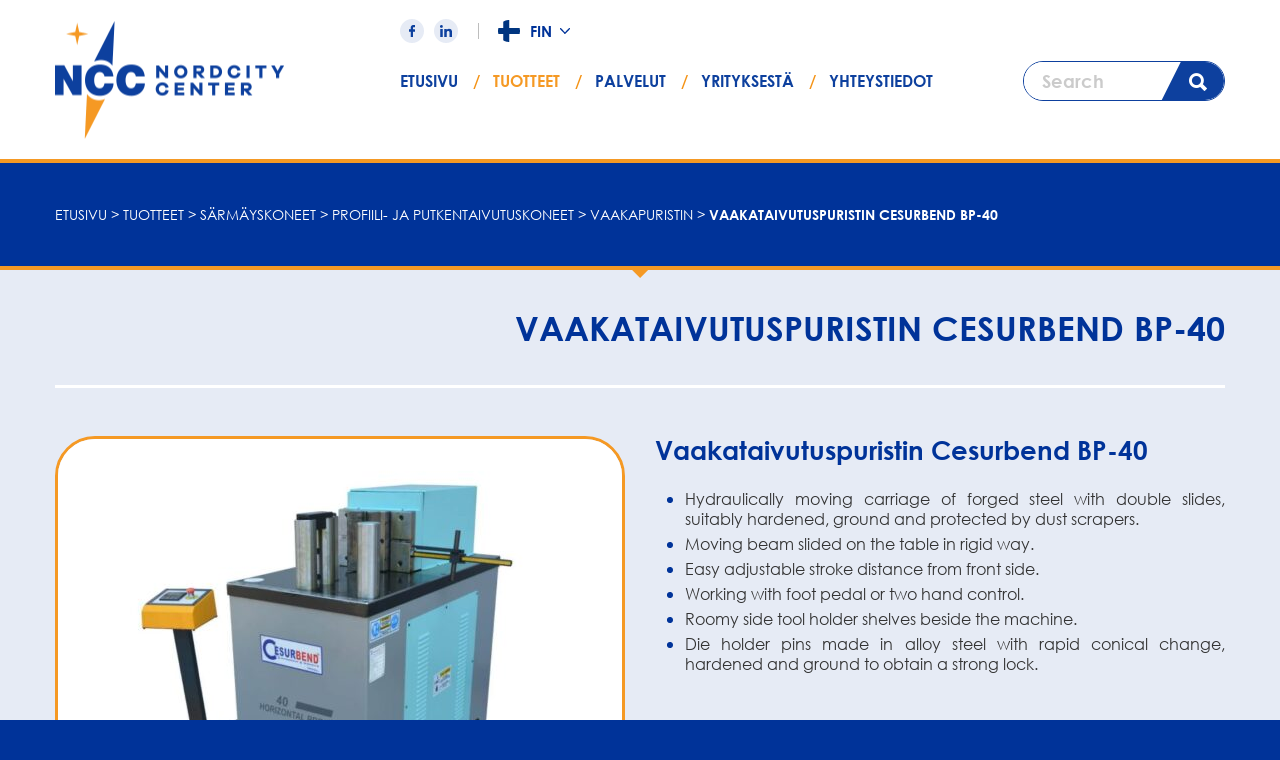

--- FILE ---
content_type: text/html; charset=UTF-8
request_url: https://nordcity.fi/sarmayskoneet/profiili-ja-putkentaivutuskoneet/vaakapuristin/vaakataivutuspuristin-cesurbend-bp-40/
body_size: 15125
content:
<!DOCTYPE html>
<html lang="fi" id="html" class="no-js">
<head>
	<meta charset="utf-8">
	<meta http-equiv="X-UA-Compatible" content="IE=edge">
    <meta name="viewport" content="width=device-width, initial-scale=1.0, maximum-scale=1.0, user-scalable=no" />
    <meta name="format-detection" content="telephone=no">
    <link rel="preload" href="https://nordcity.fi/wp-content/themes/nordcity/theme/fonts/CenturyGothic.woff2" as="font" type="font/woff2" crossorigin>
    <link rel="preload" href="https://nordcity.fi/wp-content/themes/nordcity/theme/fonts/CenturyGothic-Bold.woff2" as="font" type="font/woff2" crossorigin>
	<meta name='robots' content='index, follow, max-image-preview:large, max-snippet:-1, max-video-preview:-1' />
<link rel="alternate" hreflang="et" href="https://nordcity.ee/painutuspingid/profiili-ja-torupainutuspingid/horisontaalne-press/horisontaalne-painutuspress-cesurbend-bp-40/" />
<link rel="alternate" hreflang="fi" href="https://nordcity.fi/sarmayskoneet/profiili-ja-putkentaivutuskoneet/vaakapuristin/vaakataivutuspuristin-cesurbend-bp-40/" />
<link rel="alternate" hreflang="en-us" href="https://nordcity.eu/bending-machines/bending-machines-for-pipe-and-profile-processing/horizontal-press/hp-40-lati-painutus/" />
<link rel="alternate" hreflang="ru-ru" href="https://ru.nordcity.ee/%d0%b3%d0%b8%d0%b1%d0%be%d1%87%d0%bd%d1%8b%d0%b5-%d1%81%d1%82%d0%b0%d0%bd%d0%ba%d0%b8/%d0%bf%d1%80%d0%be%d1%84%d0%b8%d0%bb%d0%b5%d0%b3%d0%b8%d0%b1%d0%be%d1%87%d0%bd%d1%8b%d0%b5-%d0%b8-%d1%82%d1%80%d1%83%d0%b1%d0%be%d0%b3%d0%b8%d0%b1%d0%be%d1%87%d0%bd%d1%8b%d0%b5-%d1%81%d1%82%d0%b0/%d0%b3%d0%be%d1%80%d0%b8%d0%b7%d0%be%d0%bd%d1%82%d0%b0%d0%bb%d1%8c%d0%bd%d1%8b%d0%b9-%d0%bf%d1%80%d0%b5%d1%81%d1%81/%d0%b3%d0%be%d1%80%d0%b8%d0%b7%d0%be%d0%bd%d1%82%d0%b0%d0%bb%d1%8c%d0%bd%d1%8b%d0%b9-%d0%b3%d0%b8%d0%b1%d0%be%d1%87%d0%bd%d1%8b%d0%b9-%d0%bf%d1%80%d0%b5%d1%81%d1%81-cesurbend-bp-40/" />
<link rel="alternate" hreflang="lv-lv" href="https://nordcity.lv/lieksanas-iekartas/lieksanas-masinas-caurulu-un-profilu-apstradei/horizontala-prese/cesurbend-hp-40-horizontala-prese/" />
<link rel="alternate" hreflang="lt-lt" href="https://nordcity.lt/lankstymo-stakles/profiliu-ir-vamzdziu-lankstymo-stakles/horizontalusis-presas/horizontalus-lankstymo-presas-cesurbend-bp-40/" />
<link rel="alternate" hreflang="x-default" href="https://nordcity.ee/painutuspingid/profiili-ja-torupainutuspingid/horisontaalne-press/horisontaalne-painutuspress-cesurbend-bp-40/" />

	<!-- This site is optimized with the Yoast SEO plugin v21.4 - https://yoast.com/wordpress/plugins/seo/ -->
	<title>Vaakataivutuspuristin Cesurbend BP-40 &#8211; Nordcity Center</title>
	<meta name="description" content="Cesurbend BP-40 -vaakataivutuspuristin on hydraulisesti toimiva ja suojattu karkaistuilla, hiotuilla ja pölyltä suojatuilla holkeilla." />
	<link rel="canonical" href="https://nordcity.fi/sarmayskoneet/profiili-ja-putkentaivutuskoneet/vaakapuristin/vaakataivutuspuristin-cesurbend-bp-40/" />
	<meta property="og:locale" content="fi_FI" />
	<meta property="og:type" content="article" />
	<meta property="og:title" content="Vaakataivutuspuristin Cesurbend BP-40 &#8211; Nordcity Center" />
	<meta property="og:description" content="Cesurbend BP-40 -vaakataivutuspuristin on hydraulisesti toimiva ja suojattu karkaistuilla, hiotuilla ja pölyltä suojatuilla holkeilla." />
	<meta property="og:url" content="https://nordcity.fi/sarmayskoneet/profiili-ja-putkentaivutuskoneet/vaakapuristin/vaakataivutuspuristin-cesurbend-bp-40/" />
	<meta property="og:site_name" content="Nordcity Center" />
	<meta property="article:published_time" content="2019-09-30T12:59:41+00:00" />
	<meta property="article:modified_time" content="2024-02-02T08:02:04+00:00" />
	<meta name="author" content="admin" />
	<meta name="twitter:card" content="summary_large_image" />
	<meta name="twitter:label1" content="Kirjoittanut" />
	<meta name="twitter:data1" content="admin" />
	<script type="application/ld+json" class="yoast-schema-graph">{"@context":"https://schema.org","@graph":[{"@type":"WebPage","@id":"https://nordcity.fi/sarmayskoneet/profiili-ja-putkentaivutuskoneet/vaakapuristin/vaakataivutuspuristin-cesurbend-bp-40/","url":"https://nordcity.fi/sarmayskoneet/profiili-ja-putkentaivutuskoneet/vaakapuristin/vaakataivutuspuristin-cesurbend-bp-40/","name":"Vaakataivutuspuristin Cesurbend BP-40 &#8211; Nordcity Center","isPartOf":{"@id":"https://nordcity.lt/#website"},"datePublished":"2019-09-30T12:59:41+00:00","dateModified":"2024-02-02T08:02:04+00:00","author":{"@id":"https://nordcity.lt/#/schema/person/e7f3add583a3789ca4f521556c62749c"},"description":"Cesurbend BP-40 -vaakataivutuspuristin on hydraulisesti toimiva ja suojattu karkaistuilla, hiotuilla ja pölyltä suojatuilla holkeilla.","breadcrumb":{"@id":"https://nordcity.fi/sarmayskoneet/profiili-ja-putkentaivutuskoneet/vaakapuristin/vaakataivutuspuristin-cesurbend-bp-40/#breadcrumb"},"inLanguage":"fi","potentialAction":[{"@type":"ReadAction","target":["https://nordcity.fi/sarmayskoneet/profiili-ja-putkentaivutuskoneet/vaakapuristin/vaakataivutuspuristin-cesurbend-bp-40/"]}]},{"@type":"BreadcrumbList","@id":"https://nordcity.fi/sarmayskoneet/profiili-ja-putkentaivutuskoneet/vaakapuristin/vaakataivutuspuristin-cesurbend-bp-40/#breadcrumb","itemListElement":[{"@type":"ListItem","position":1,"name":"Home","item":"https://nordcity.fi/"},{"@type":"ListItem","position":2,"name":"Tuotteet","item":"https://nordcity.fi/tuotteet/"},{"@type":"ListItem","position":3,"name":"Vaakataivutuspuristin Cesurbend BP-40"}]},{"@type":"WebSite","@id":"https://nordcity.lt/#website","url":"https://nordcity.lt/","name":"Nordcity Center","description":"Efektiivsed lahendused metallitöötlusettevõttele","potentialAction":[{"@type":"SearchAction","target":{"@type":"EntryPoint","urlTemplate":"https://nordcity.lt/?s={search_term_string}"},"query-input":"required name=search_term_string"}],"inLanguage":"fi"},{"@type":"Person","@id":"https://nordcity.lt/#/schema/person/e7f3add583a3789ca4f521556c62749c","name":"admin","image":{"@type":"ImageObject","inLanguage":"fi","@id":"https://nordcity.lt/#/schema/person/image/","url":"https://secure.gravatar.com/avatar/99c29fd88bd35e590a7d3cceac051ce9?s=96&d=mm&r=g","contentUrl":"https://secure.gravatar.com/avatar/99c29fd88bd35e590a7d3cceac051ce9?s=96&d=mm&r=g","caption":"admin"}}]}</script>
	<!-- / Yoast SEO plugin. -->


<link rel='dns-prefetch' href='//nordcity.ee' />
<link rel='dns-prefetch' href='//fonts.googleapis.com' />
<link rel='dns-prefetch' href='//www.googletagmanager.com' />
<link rel='stylesheet' id='wp-block-library-css' href='https://nordcity.fi/wp-includes/css/dist/block-library/style.min.css' type='text/css' media='all' />
<style id='smaily-for-wp-newsletter-subscription-block-style-inline-css' type='text/css'>
/*!***************************************************************************************************************************************************************************************************************************************!*\
  !*** css ./node_modules/css-loader/dist/cjs.js??ruleSet[1].rules[4].use[1]!./node_modules/postcss-loader/dist/cjs.js??ruleSet[1].rules[4].use[2]!./node_modules/sass-loader/dist/cjs.js??ruleSet[1].rules[4].use[3]!./src/style.scss ***!
  \***************************************************************************************************************************************************************************************************************************************/
/**
 * The following styles get applied both on the front of your site
 * and in the editor.
 *
 * Replace them with your own styles or remove the file completely.
 */
.wp-block-create-block-smaily-for-wp {
  background-color: white;
  color: #000;
  padding: 2px;
}

/*# sourceMappingURL=style-index.css.map*/
</style>
<style id='classic-theme-styles-inline-css' type='text/css'>
/*! This file is auto-generated */
.wp-block-button__link{color:#fff;background-color:#32373c;border-radius:9999px;box-shadow:none;text-decoration:none;padding:calc(.667em + 2px) calc(1.333em + 2px);font-size:1.125em}.wp-block-file__button{background:#32373c;color:#fff;text-decoration:none}
</style>
<style id='global-styles-inline-css' type='text/css'>
body{--wp--preset--color--black: #000000;--wp--preset--color--cyan-bluish-gray: #abb8c3;--wp--preset--color--white: #ffffff;--wp--preset--color--pale-pink: #f78da7;--wp--preset--color--vivid-red: #cf2e2e;--wp--preset--color--luminous-vivid-orange: #ff6900;--wp--preset--color--luminous-vivid-amber: #fcb900;--wp--preset--color--light-green-cyan: #7bdcb5;--wp--preset--color--vivid-green-cyan: #00d084;--wp--preset--color--pale-cyan-blue: #8ed1fc;--wp--preset--color--vivid-cyan-blue: #0693e3;--wp--preset--color--vivid-purple: #9b51e0;--wp--preset--gradient--vivid-cyan-blue-to-vivid-purple: linear-gradient(135deg,rgba(6,147,227,1) 0%,rgb(155,81,224) 100%);--wp--preset--gradient--light-green-cyan-to-vivid-green-cyan: linear-gradient(135deg,rgb(122,220,180) 0%,rgb(0,208,130) 100%);--wp--preset--gradient--luminous-vivid-amber-to-luminous-vivid-orange: linear-gradient(135deg,rgba(252,185,0,1) 0%,rgba(255,105,0,1) 100%);--wp--preset--gradient--luminous-vivid-orange-to-vivid-red: linear-gradient(135deg,rgba(255,105,0,1) 0%,rgb(207,46,46) 100%);--wp--preset--gradient--very-light-gray-to-cyan-bluish-gray: linear-gradient(135deg,rgb(238,238,238) 0%,rgb(169,184,195) 100%);--wp--preset--gradient--cool-to-warm-spectrum: linear-gradient(135deg,rgb(74,234,220) 0%,rgb(151,120,209) 20%,rgb(207,42,186) 40%,rgb(238,44,130) 60%,rgb(251,105,98) 80%,rgb(254,248,76) 100%);--wp--preset--gradient--blush-light-purple: linear-gradient(135deg,rgb(255,206,236) 0%,rgb(152,150,240) 100%);--wp--preset--gradient--blush-bordeaux: linear-gradient(135deg,rgb(254,205,165) 0%,rgb(254,45,45) 50%,rgb(107,0,62) 100%);--wp--preset--gradient--luminous-dusk: linear-gradient(135deg,rgb(255,203,112) 0%,rgb(199,81,192) 50%,rgb(65,88,208) 100%);--wp--preset--gradient--pale-ocean: linear-gradient(135deg,rgb(255,245,203) 0%,rgb(182,227,212) 50%,rgb(51,167,181) 100%);--wp--preset--gradient--electric-grass: linear-gradient(135deg,rgb(202,248,128) 0%,rgb(113,206,126) 100%);--wp--preset--gradient--midnight: linear-gradient(135deg,rgb(2,3,129) 0%,rgb(40,116,252) 100%);--wp--preset--font-size--small: 13px;--wp--preset--font-size--medium: 20px;--wp--preset--font-size--large: 36px;--wp--preset--font-size--x-large: 42px;--wp--preset--spacing--20: 0.44rem;--wp--preset--spacing--30: 0.67rem;--wp--preset--spacing--40: 1rem;--wp--preset--spacing--50: 1.5rem;--wp--preset--spacing--60: 2.25rem;--wp--preset--spacing--70: 3.38rem;--wp--preset--spacing--80: 5.06rem;--wp--preset--shadow--natural: 6px 6px 9px rgba(0, 0, 0, 0.2);--wp--preset--shadow--deep: 12px 12px 50px rgba(0, 0, 0, 0.4);--wp--preset--shadow--sharp: 6px 6px 0px rgba(0, 0, 0, 0.2);--wp--preset--shadow--outlined: 6px 6px 0px -3px rgba(255, 255, 255, 1), 6px 6px rgba(0, 0, 0, 1);--wp--preset--shadow--crisp: 6px 6px 0px rgba(0, 0, 0, 1);}:where(.is-layout-flex){gap: 0.5em;}:where(.is-layout-grid){gap: 0.5em;}body .is-layout-flow > .alignleft{float: left;margin-inline-start: 0;margin-inline-end: 2em;}body .is-layout-flow > .alignright{float: right;margin-inline-start: 2em;margin-inline-end: 0;}body .is-layout-flow > .aligncenter{margin-left: auto !important;margin-right: auto !important;}body .is-layout-constrained > .alignleft{float: left;margin-inline-start: 0;margin-inline-end: 2em;}body .is-layout-constrained > .alignright{float: right;margin-inline-start: 2em;margin-inline-end: 0;}body .is-layout-constrained > .aligncenter{margin-left: auto !important;margin-right: auto !important;}body .is-layout-constrained > :where(:not(.alignleft):not(.alignright):not(.alignfull)){max-width: var(--wp--style--global--content-size);margin-left: auto !important;margin-right: auto !important;}body .is-layout-constrained > .alignwide{max-width: var(--wp--style--global--wide-size);}body .is-layout-flex{display: flex;}body .is-layout-flex{flex-wrap: wrap;align-items: center;}body .is-layout-flex > *{margin: 0;}body .is-layout-grid{display: grid;}body .is-layout-grid > *{margin: 0;}:where(.wp-block-columns.is-layout-flex){gap: 2em;}:where(.wp-block-columns.is-layout-grid){gap: 2em;}:where(.wp-block-post-template.is-layout-flex){gap: 1.25em;}:where(.wp-block-post-template.is-layout-grid){gap: 1.25em;}.has-black-color{color: var(--wp--preset--color--black) !important;}.has-cyan-bluish-gray-color{color: var(--wp--preset--color--cyan-bluish-gray) !important;}.has-white-color{color: var(--wp--preset--color--white) !important;}.has-pale-pink-color{color: var(--wp--preset--color--pale-pink) !important;}.has-vivid-red-color{color: var(--wp--preset--color--vivid-red) !important;}.has-luminous-vivid-orange-color{color: var(--wp--preset--color--luminous-vivid-orange) !important;}.has-luminous-vivid-amber-color{color: var(--wp--preset--color--luminous-vivid-amber) !important;}.has-light-green-cyan-color{color: var(--wp--preset--color--light-green-cyan) !important;}.has-vivid-green-cyan-color{color: var(--wp--preset--color--vivid-green-cyan) !important;}.has-pale-cyan-blue-color{color: var(--wp--preset--color--pale-cyan-blue) !important;}.has-vivid-cyan-blue-color{color: var(--wp--preset--color--vivid-cyan-blue) !important;}.has-vivid-purple-color{color: var(--wp--preset--color--vivid-purple) !important;}.has-black-background-color{background-color: var(--wp--preset--color--black) !important;}.has-cyan-bluish-gray-background-color{background-color: var(--wp--preset--color--cyan-bluish-gray) !important;}.has-white-background-color{background-color: var(--wp--preset--color--white) !important;}.has-pale-pink-background-color{background-color: var(--wp--preset--color--pale-pink) !important;}.has-vivid-red-background-color{background-color: var(--wp--preset--color--vivid-red) !important;}.has-luminous-vivid-orange-background-color{background-color: var(--wp--preset--color--luminous-vivid-orange) !important;}.has-luminous-vivid-amber-background-color{background-color: var(--wp--preset--color--luminous-vivid-amber) !important;}.has-light-green-cyan-background-color{background-color: var(--wp--preset--color--light-green-cyan) !important;}.has-vivid-green-cyan-background-color{background-color: var(--wp--preset--color--vivid-green-cyan) !important;}.has-pale-cyan-blue-background-color{background-color: var(--wp--preset--color--pale-cyan-blue) !important;}.has-vivid-cyan-blue-background-color{background-color: var(--wp--preset--color--vivid-cyan-blue) !important;}.has-vivid-purple-background-color{background-color: var(--wp--preset--color--vivid-purple) !important;}.has-black-border-color{border-color: var(--wp--preset--color--black) !important;}.has-cyan-bluish-gray-border-color{border-color: var(--wp--preset--color--cyan-bluish-gray) !important;}.has-white-border-color{border-color: var(--wp--preset--color--white) !important;}.has-pale-pink-border-color{border-color: var(--wp--preset--color--pale-pink) !important;}.has-vivid-red-border-color{border-color: var(--wp--preset--color--vivid-red) !important;}.has-luminous-vivid-orange-border-color{border-color: var(--wp--preset--color--luminous-vivid-orange) !important;}.has-luminous-vivid-amber-border-color{border-color: var(--wp--preset--color--luminous-vivid-amber) !important;}.has-light-green-cyan-border-color{border-color: var(--wp--preset--color--light-green-cyan) !important;}.has-vivid-green-cyan-border-color{border-color: var(--wp--preset--color--vivid-green-cyan) !important;}.has-pale-cyan-blue-border-color{border-color: var(--wp--preset--color--pale-cyan-blue) !important;}.has-vivid-cyan-blue-border-color{border-color: var(--wp--preset--color--vivid-cyan-blue) !important;}.has-vivid-purple-border-color{border-color: var(--wp--preset--color--vivid-purple) !important;}.has-vivid-cyan-blue-to-vivid-purple-gradient-background{background: var(--wp--preset--gradient--vivid-cyan-blue-to-vivid-purple) !important;}.has-light-green-cyan-to-vivid-green-cyan-gradient-background{background: var(--wp--preset--gradient--light-green-cyan-to-vivid-green-cyan) !important;}.has-luminous-vivid-amber-to-luminous-vivid-orange-gradient-background{background: var(--wp--preset--gradient--luminous-vivid-amber-to-luminous-vivid-orange) !important;}.has-luminous-vivid-orange-to-vivid-red-gradient-background{background: var(--wp--preset--gradient--luminous-vivid-orange-to-vivid-red) !important;}.has-very-light-gray-to-cyan-bluish-gray-gradient-background{background: var(--wp--preset--gradient--very-light-gray-to-cyan-bluish-gray) !important;}.has-cool-to-warm-spectrum-gradient-background{background: var(--wp--preset--gradient--cool-to-warm-spectrum) !important;}.has-blush-light-purple-gradient-background{background: var(--wp--preset--gradient--blush-light-purple) !important;}.has-blush-bordeaux-gradient-background{background: var(--wp--preset--gradient--blush-bordeaux) !important;}.has-luminous-dusk-gradient-background{background: var(--wp--preset--gradient--luminous-dusk) !important;}.has-pale-ocean-gradient-background{background: var(--wp--preset--gradient--pale-ocean) !important;}.has-electric-grass-gradient-background{background: var(--wp--preset--gradient--electric-grass) !important;}.has-midnight-gradient-background{background: var(--wp--preset--gradient--midnight) !important;}.has-small-font-size{font-size: var(--wp--preset--font-size--small) !important;}.has-medium-font-size{font-size: var(--wp--preset--font-size--medium) !important;}.has-large-font-size{font-size: var(--wp--preset--font-size--large) !important;}.has-x-large-font-size{font-size: var(--wp--preset--font-size--x-large) !important;}
.wp-block-navigation a:where(:not(.wp-element-button)){color: inherit;}
:where(.wp-block-post-template.is-layout-flex){gap: 1.25em;}:where(.wp-block-post-template.is-layout-grid){gap: 1.25em;}
:where(.wp-block-columns.is-layout-flex){gap: 2em;}:where(.wp-block-columns.is-layout-grid){gap: 2em;}
.wp-block-pullquote{font-size: 1.5em;line-height: 1.6;}
</style>
<link rel='stylesheet' id='arve-main-css' href='https://nordcity.fi/wp-content/plugins/advanced-responsive-video-embedder/build/main.css' type='text/css' media='all' />
<link rel='stylesheet' id='arve-pro-css' href='https://nordcity.fi/wp-content/plugins/arve-pro/build/main.css' type='text/css' media='all' />
<link rel='stylesheet' id='google-fonts-css' href='https://fonts.googleapis.com/css?family=Lato%3A300%2C300i%2C400%2C400i%2C700%2C700i%2C900%2C900i&#038;ver=6.3.7' type='text/css' media='all' />
<link rel='stylesheet' id='ionicons.min-css' href='https://nordcity.fi/wp-content/themes/nordcity/theme/css/ionicons.min.css' type='text/css' media='all' />
<link rel='stylesheet' id='slick-css' href='https://nordcity.fi/wp-content/themes/nordcity/theme/js/slick/slick.css' type='text/css' media='all' />
<link rel='stylesheet' id='splide-css' href='https://nordcity.fi/wp-content/themes/nordcity/theme/js/splide/splide-core.min.css' type='text/css' media='all' />
<link rel='stylesheet' id='bootstrap-css' href='https://nordcity.fi/wp-content/themes/nordcity/theme/css/bootstrap.css' type='text/css' media='all' />
<link rel='stylesheet' id='ama-css' href='https://nordcity.fi/wp-content/themes/nordcity/theme/css/theme.css' type='text/css' media='all' />
<link rel='stylesheet' id='ari-fancybox-css' href='https://nordcity.fi/wp-content/plugins/ari-fancy-lightbox/assets/fancybox/jquery.fancybox.min.css' type='text/css' media='all' />
<link rel='stylesheet' id='mdcf7-styles-css' href='https://nordcity.fi/wp-content/plugins/cf7-material-design/inc/../addons/css/cf7material-styles.css' type='text/css' media='all' />
<style id='mdcf7-styles-inline-css' type='text/css'>
.wpcf7 .wpcf7-form .input-field label { color: #000000; } .wpcf7-form input:not([type]), .wpcf7-form input[type=text]:not(.browser-default), .wpcf7-form input[type=password]:not(.browser-default), .wpcf7-form input[type=email]:not(.browser-default), .wpcf7-form input[type=url]:not(.browser-default), .wpcf7-form input[type=time]:not(.browser-default), .wpcf7-form input[type=date]:not(.browser-default), .wpcf7-form input[type=datetime]:not(.browser-default), .wpcf7-form input[type=datetime-local]:not(.browser-default), .wpcf7-form input[type=tel]:not(.browser-default), .wpcf7-form input[type=number]:not(.browser-default), .wpcf7-form input[type=search]:not(.browser-default), .wpcf7-form textarea.materialize-textarea { border-bottom: 1px solid #000000; } .wpcf7 .wpcf7-form .input-field input[type=text]:focus + label, .wpcf7-form input:not([type]):focus:not([readonly])+label, .wpcf7-form input[type=text]:not(.browser-default):focus:not([readonly])+label, .wpcf7-form input[type=password]:not(.browser-default):focus:not([readonly])+label, .wpcf7-form input[type=email]:not(.browser-default):focus:not([readonly])+label, .wpcf7-form input[type=url]:not(.browser-default):focus:not([readonly])+label, .wpcf7-form input[type=time]:not(.browser-default):focus:not([readonly])+label, .wpcf7-form input[type=date]:not(.browser-default):focus:not([readonly])+label, .wpcf7-form input[type=datetime]:not(.browser-default):focus:not([readonly])+label, .wpcf7-form input[type=datetime-local]:not(.browser-default):focus:not([readonly])+label, .wpcf7-form input[type=tel]:not(.browser-default):focus:not([readonly])+label, .wpcf7-form input[type=number]:not(.browser-default):focus:not([readonly])+label, .wpcf7-form input[type=search]:not(.browser-default):focus:not([readonly])+label, .wpcf7-form textarea.materialize-textarea:focus:not([readonly])+label, .wpcf7-form .dropdown-content li>a, .wpcf7-form .dropdown-content li>span { color: #f59924; } .wpcf7-form input:not([type]):focus:not([readonly]), .wpcf7-form input[type=text]:not(.browser-default):focus:not([readonly]), .wpcf7-form input[type=password]:not(.browser-default):focus:not([readonly]), .wpcf7-form input[type=email]:not(.browser-default):focus:not([readonly]), .wpcf7-form input[type=url]:not(.browser-default):focus:not([readonly]), .wpcf7-form input[type=time]:not(.browser-default):focus:not([readonly]), .wpcf7-form input[type=date]:not(.browser-default):focus:not([readonly]), .wpcf7-form input[type=datetime]:not(.browser-default):focus:not([readonly]), .wpcf7-form input[type=datetime-local]:not(.browser-default):focus:not([readonly]), .wpcf7-form input[type=tel]:not(.browser-default):focus:not([readonly]), .wpcf7-form input[type=number]:not(.browser-default):focus:not([readonly]), .wpcf7-form input[type=search]:not(.browser-default):focus:not([readonly]), .wpcf7-form textarea.materialize-textarea:focus:not([readonly]) { border-bottom: 1px solid #f59924; box-shadow: 0 1px 0 0 #f59924; } .wpcf7-form .input-field .prefix { color: #000000 } .wpcf7-form .input-field .prefix.active { color: #f59924 } .wpcf7-form { background-color: #ffffff; } .wpcf7-form input:not([type]), .wpcf7-form input[type=text]:not(.browser-default), .wpcf7-form input[type=password]:not(.browser-default), .wpcf7-form input[type=email]:not(.browser-default), .wpcf7-form input[type=url]:not(.browser-default), .wpcf7-form input[type=time]:not(.browser-default), .wpcf7-form input[type=date]:not(.browser-default), .wpcf7-form input[type=datetime]:not(.browser-default), .wpcf7-form input[type=datetime-local]:not(.browser-default), .wpcf7-form input[type=tel]:not(.browser-default), .wpcf7-form input[type=number]:not(.browser-default), .wpcf7-form input[type=search]:not(.browser-default), .wpcf7-form textarea.materialize-textarea, .wpcf7-form label { color: #000000; } .wpcf7-form .dropdown-content { background-color: #ffffff; } .wpcf7 .wpcf7-form .wpcf7-submit, .wpcf7 .wpcf7-form .btn-large, .wpcf7 .wpcf7-form .btn { background-color: #f59924 !important; } .wpcf7-form input[type=range]+.thumb { background-color: #f59924 !important; } .wpcf7-form input[type=range]::-webkit-slider-thumb { background: #f59924 !important; } .wpcf7-form input[type=range]::-ms-thumb { background: #f59924 !important; } .wpcf7-form input[type=range]::-moz-range-thumb { background: #f59924 !important; } .wpcf7-form .spinner-layer { border-color: #f59924; } .wpcf7-form [type=radio]:checked+label:after, .wpcf7-form [type=radio].with-gap:checked+label:before, .wpcf7-form [type=radio].with-gap:checked+label:after { border: 2px solid #f59924; } .wpcf7-form [type=radio]:checked+label:after, .wpcf7-form [type=radio].with-gap:checked+label:after, .wpcf7-form .switch label input[type=checkbox]:checked+.lever:after { background-color: #f59924; } .wpcf7-form [type=checkbox]:checked+label:before { border-right: 2px solid #f59924; border-bottom: 2px solid #f59924; } .wpcf7 .wpcf7-form [type=checkbox].filled-in:checked+label:after { border: 2px solid #f59924; background-color: #f59924; } .wpcf7 .wpcf7-form .switch label input[type=checkbox]:checked+.lever { background-color: #f4d09a; } .wpcf7-form .picker__date-display, .wpcf7-form .picker__date-display, .wpcf7-form .clockpicker-canvas line, .wpcf7-form .clockpicker-canvas circle, .wpcf7-form .picker__day--selected, .wpcf7-form .picker__day--selected:hover, .wpcf7-form .picker--focused .picker__day--selected { background-color: #f59924; fill: #f59924; stroke: #f59924; } .wpcf7-form .picker__close, .wpcf7-form .picker__today, .wpcf7-form .picker__day.picker__day--today { color: #f59924; }
</style>
<script type='text/javascript' src='https://nordcity.fi/wp-includes/js/jquery/jquery.min.js' id='jquery-core-js'></script>
<script type='text/javascript' src='https://nordcity.fi/wp-includes/js/jquery/jquery-migrate.min.js' id='jquery-migrate-js'></script>
<script defer type='text/javascript' src='https://nordcity.fi/wp-content/cache/wpo-minify/1698735872/assets/wpo-minify-header-bodhi-dompurify-library1.0.1.min.js' id='wpo_min-header-0-js'></script>
<script defer type='text/javascript' src='https://nordcity.fi/wp-content/cache/wpo-minify/1698735872/assets/wpo-minify-header-jquerybodhi_svg_inline3.7.01.0.1.min.js' id='wpo_min-header-1-js'></script>
<script defer type='text/javascript' src='https://nordcity.fi/wp-content/plugins/sitepress-multilingual-cms/templates/language-switchers/legacy-dropdown-click/script.min.js' id='wpml-legacy-dropdown-click-0-js'></script>
<script type='text/javascript' id='wpo_min-header-3-js-extra'>
/* <![CDATA[ */
var wpml_xdomain_data = {"css_selector":"wpml-ls-item","ajax_url":"https:\/\/nordcity.fi\/wp-admin\/admin-ajax.php","current_lang":"fi","_nonce":"244eb278ee"};
/* ]]> */
</script>
<script defer type='text/javascript' src='https://nordcity.fi/wp-content/cache/wpo-minify/1698735872/assets/wpo-minify-header-wpml-xdomain-data4.6.7.min.js' id='wpo_min-header-3-js'></script>
<script type='text/javascript' id='wpo_min-header-4-js-extra'>
/* <![CDATA[ */
var ARI_FANCYBOX = {"lightbox":{"animationEffect":"fade","animationDuration":500,"autoFocus":false,"backFocus":false,"trapFocus":false,"dailymotion":{"autoplay":true},"thumbs":{"hideOnClose":false},"touch":{"vertical":true,"momentum":true},"buttons":["slideShow","fullScreen","thumbs","close"],"lang":"custom","i18n":{"custom":{"PREV":"Previous","NEXT":"Next","PLAY_START":"Start slideshow (P)","PLAY_STOP":"Stop slideshow (P)","FULL_SCREEN":"Full screen (F)","THUMBS":"Thumbnails (G)","ZOOM":"Zoom","CLOSE":"Close (Esc)","ERROR":"The requested content cannot be loaded. <br\/> Please try again later."}}},"convert":{"images":{"convert":true},"youtube":{"convert":true},"vimeo":{"convert":true},"metacafe":{"convert":true},"dailymotion":{"convert":true},"vine":{"convert":true},"instagram":{"convert":true}},"mobile":{},"slideshow":{},"deeplinking":{"enabled":false},"integration":{},"share":{"enabled":false,"buttons":{"facebook":{"enabled":false},"twitter":{"enabled":false},"gplus":{"enabled":false},"pinterest":{"enabled":false},"linkedin":{"enabled":false},"vk":{"enabled":false},"email":{"enabled":false},"download":{"enabled":false}},"ignoreTypes":["iframe","inline"]},"comments":{"showOnStart":false,"supportedTypes":["image"]},"protect":{},"extra":{},"viewers":{"pdfjs":{"url":"https:\/\/nordcity.fi\/wp-content\/plugins\/ari-fancy-lightbox\/assets\/pdfjs\/web\/viewer.html"}},"messages":{"share_facebook_title":"Share on Facebook","share_twitter_title":"Share on Twitter","share_gplus_title":"Share on Google+","share_pinterest_title":"Share on Pinterest","share_linkedin_title":"Share on LinkedIn","share_vk_title":"Share on VK","share_email_title":"Send by e-mail","download_title":"Download","comments":"Comments"}};
/* ]]> */
</script>
<script defer type='text/javascript' src='https://nordcity.fi/wp-content/cache/wpo-minify/1698735872/assets/wpo-minify-header-jqueryari-fancybox3.7.01.8.17.min.js' id='wpo_min-header-4-js'></script>
<link rel="https://api.w.org/" href="https://nordcity.fi/wp-json/" /><link rel="alternate" type="application/json" href="https://nordcity.fi/wp-json/wp/v2/posts/5062" /><link rel="alternate" type="application/json+oembed" href="https://nordcity.fi/wp-json/oembed/1.0/embed?url=https%3A%2F%2Fnordcity.fi%2Fsarmayskoneet%2Fprofiili-ja-putkentaivutuskoneet%2Fvaakapuristin%2Fvaakataivutuspuristin-cesurbend-bp-40%2F" />
<link rel="alternate" type="text/xml+oembed" href="https://nordcity.fi/wp-json/oembed/1.0/embed?url=https%3A%2F%2Fnordcity.fi%2Fsarmayskoneet%2Fprofiili-ja-putkentaivutuskoneet%2Fvaakapuristin%2Fvaakataivutuspuristin-cesurbend-bp-40%2F&#038;format=xml" />

		<!-- GA Google Analytics @ https://m0n.co/ga -->
		<script async src="https://www.googletagmanager.com/gtag/js?id=G-5FKPQQN941"></script>
		<script>
			window.dataLayer = window.dataLayer || [];
			function gtag(){dataLayer.push(arguments);}
			gtag('js', new Date());
			gtag('config', 'G-5FKPQQN941');
		</script>

	<meta name="generator" content="Site Kit by Google 1.111.1" /><meta name="facebook-domain-verification" content="xwwg6u96nsgumuj4phrjm1awftscip" /><script type="text/javascript" src="https://secure.page1monk.com/js/205911.js" ></script><style type="text/css">BODY .fancybox-container{z-index:200000}BODY .fancybox-is-open .fancybox-bg{opacity:0.87}BODY .fancybox-bg {background-color:#0f0f11}BODY .fancybox-thumbs {background-color:#ffffff}</style>
<!-- Meta Pixel Code -->
<script type='text/javascript'>
!function(f,b,e,v,n,t,s){if(f.fbq)return;n=f.fbq=function(){n.callMethod?
n.callMethod.apply(n,arguments):n.queue.push(arguments)};if(!f._fbq)f._fbq=n;
n.push=n;n.loaded=!0;n.version='2.0';n.queue=[];t=b.createElement(e);t.async=!0;
t.src=v;s=b.getElementsByTagName(e)[0];s.parentNode.insertBefore(t,s)}(window,
document,'script','https://connect.facebook.net/en_US/fbevents.js?v=next');
</script>
<!-- End Meta Pixel Code -->

      <script type='text/javascript'>
        var url = window.location.origin + '?ob=open-bridge';
        fbq('set', 'openbridge', '530561645461146', url);
      </script>
    <script type='text/javascript'>fbq('init', '530561645461146', {}, {
    "agent": "wordpress-6.3.7-3.0.13"
})</script><script type='text/javascript'>
    fbq('track', 'PageView', []);
  </script>
<!-- Meta Pixel Code -->
<noscript>
<img height="1" width="1" style="display:none" alt="fbpx"
src="https://www.facebook.com/tr?id=530561645461146&ev=PageView&noscript=1" />
</noscript>
<!-- End Meta Pixel Code -->
<noscript><style>.lazyload[data-src]{display:none !important;}</style></noscript><style>.lazyload{background-image:none !important;}.lazyload:before{background-image:none !important;}</style>
<!-- Google Tag Manager snippet added by Site Kit -->
<script type="text/javascript">
			( function( w, d, s, l, i ) {
				w[l] = w[l] || [];
				w[l].push( {'gtm.start': new Date().getTime(), event: 'gtm.js'} );
				var f = d.getElementsByTagName( s )[0],
					j = d.createElement( s ), dl = l != 'dataLayer' ? '&l=' + l : '';
				j.async = true;
				j.src = 'https://www.googletagmanager.com/gtm.js?id=' + i + dl;
				f.parentNode.insertBefore( j, f );
			} )( window, document, 'script', 'dataLayer', 'GTM-57JKQH7' );
			
</script>

<!-- End Google Tag Manager snippet added by Site Kit -->
<link rel="icon" href="https://nordcity.fi/wp-content/uploads/2022/06/cropped-favicon-32x32.png" sizes="32x32" />
<link rel="icon" href="https://nordcity.fi/wp-content/uploads/2022/06/cropped-favicon-192x192.png" sizes="192x192" />
<link rel="apple-touch-icon" href="https://nordcity.fi/wp-content/uploads/2022/06/cropped-favicon-180x180.png" />
<meta name="msapplication-TileImage" content="https://nordcity.fi/wp-content/uploads/2022/06/cropped-favicon-270x270.png" />
        <!-- Global site tag (gtag.js) - Google Analytics -->
    <script async src="https://www.googletagmanager.com/gtag/js?id=UA-150755823-3"></script>
    <script>
    window.dataLayer = window.dataLayer || [];
    function gtag(){dataLayer.push(arguments);}
    gtag('js', new Date());
    gtag('config', 'UA-150755823-3');
    </script>
    </head>
<body class="post-template-default single single-post postid-5062 single-format-standard">
<div id="wrapper">
<header id="header" role="header">
	<div class="container clearfix">
        <div id="header-logo"><a href="https://nordcity.fi"><img src="[data-uri]" alt="" data-src="https://nordcity.fi/wp-content/themes/nordcity/theme/images/header-logo.png" decoding="async" class="lazyload" data-eio-rwidth="229" data-eio-rheight="119" /><noscript><img src="https://nordcity.fi/wp-content/themes/nordcity/theme/images/header-logo.png" alt="" data-eio="l" /></noscript></a></div>
        <button id="mobile-toggle" type="button" class="icon"><div class="menui top-menu"></div><div class="menui mid-menu"></div><div class="menui bot-menu"></div></button>
        <div id="header-items">
            <div class="flex-center"><div class="flex-item clearfix">
                <div class="header-items-social__lang"><div class="d-flex flex-wrap d-flex-social"><a href="https://www.linkedin.com/company/nordcity-center/" target=""><svg xmlns="http://www.w3.org/2000/svg" width="6.6" height="12" viewBox="0 0 6.6 12"><path d="M30.238,16.873H28.722c-.245,0-.322-.09-.322-.315V14.741c0-.24.092-.315.322-.315h1.516V13.1a3.284,3.284,0,0,1,.413-1.7A2.53,2.53,0,0,1,32.014,10.3a3.467,3.467,0,0,1,1.179-.2h1.5c.214,0,.306.09.306.3v1.712c0,.21-.092.3-.306.3-.413,0-.827,0-1.24.015a.548.548,0,0,0-.628.616c-.015.451,0,.886,0,1.352H34.6c.245,0,.337.09.337.33v1.817c0,.24-.077.315-.337.315H32.826v4.9c0,.255-.077.345-.352.345H30.559c-.23,0-.322-.09-.322-.315Z" transform="translate(-28.4 -10.1)" fill="currentColor"/></svg></a><a href="https://www.facebook.com/nordcityest" target=""><svg xmlns="http://www.w3.org/2000/svg" width="12" height="12" viewBox="0 0 12 12"><path d="M22029.516,22378v-3.9c0-.93-.021-2.125-1.295-2.125-1.291,0-1.486,1.012-1.486,2.057V22378h-2.49v-8.01h2.389v1.094h.035a2.61,2.61,0,0,1,2.354-1.293c2.52,0,2.98,1.656,2.98,3.809v4.4h0v0Zm-9.314,0v-8.012h2.484V22378Zm-.2-10.561a1.44,1.44,0,1,1,1.443,1.453A1.439,1.439,0,0,1,22020,22367.439Z" transform="translate(-22020.002 -22366)" fill="currentColor"/></svg></a></div>
<div class="wpml-ls-statics-shortcode_actions wpml-ls wpml-ls-legacy-dropdown-click js-wpml-ls-legacy-dropdown-click">
	<ul>

		<li class="wpml-ls-slot-shortcode_actions wpml-ls-item wpml-ls-item-fi wpml-ls-current-language wpml-ls-item-legacy-dropdown-click">

			<a href="#" class="js-wpml-ls-item-toggle wpml-ls-item-toggle">
                                                    <img
            class="wpml-ls-flag lazyload"
            src="[data-uri]"
            alt=""
            width=22
            height=22
 data-src="https://nordcity.fi/wp-content/uploads/flags/fi.svg" decoding="async" data-eio-rwidth="22" data-eio-rheight="22" /><noscript><img
            class="wpml-ls-flag"
            src="https://nordcity.fi/wp-content/uploads/flags/fi.svg"
            alt=""
            width=22
            height=22
 data-eio="l" /></noscript><span class="wpml-ls-native">Fin</span></a>

			<ul class="js-wpml-ls-sub-menu wpml-ls-sub-menu">
				
					<li class="wpml-ls-slot-shortcode_actions wpml-ls-item wpml-ls-item-et wpml-ls-first-item">
						<a href="https://nordcity.ee/painutuspingid/profiili-ja-torupainutuspingid/horisontaalne-press/horisontaalne-painutuspress-cesurbend-bp-40/" class="wpml-ls-link">
                                                                <img
            class="wpml-ls-flag lazyload"
            src="[data-uri]"
            alt=""
            width=22
            height=22
 data-src="https://nordcity.fi/wp-content/uploads/flags/ee.svg" decoding="async" data-eio-rwidth="22" data-eio-rheight="22" /><noscript><img
            class="wpml-ls-flag"
            src="https://nordcity.fi/wp-content/uploads/flags/ee.svg"
            alt=""
            width=22
            height=22
 data-eio="l" /></noscript><span class="wpml-ls-native" lang="et">Est</span></a>
					</li>

				
					<li class="wpml-ls-slot-shortcode_actions wpml-ls-item wpml-ls-item-en">
						<a href="https://nordcity.eu/bending-machines/bending-machines-for-pipe-and-profile-processing/horizontal-press/hp-40-lati-painutus/" class="wpml-ls-link">
                                                                <img
            class="wpml-ls-flag lazyload"
            src="[data-uri]"
            alt=""
            width=22
            height=22
 data-src="https://nordcity.fi/wp-content/uploads/flags/gb.svg" decoding="async" data-eio-rwidth="22" data-eio-rheight="22" /><noscript><img
            class="wpml-ls-flag"
            src="https://nordcity.fi/wp-content/uploads/flags/gb.svg"
            alt=""
            width=22
            height=22
 data-eio="l" /></noscript><span class="wpml-ls-native" lang="en">Eng</span></a>
					</li>

				
					<li class="wpml-ls-slot-shortcode_actions wpml-ls-item wpml-ls-item-ru">
						<a href="https://ru.nordcity.ee/%d0%b3%d0%b8%d0%b1%d0%be%d1%87%d0%bd%d1%8b%d0%b5-%d1%81%d1%82%d0%b0%d0%bd%d0%ba%d0%b8/%d0%bf%d1%80%d0%be%d1%84%d0%b8%d0%bb%d0%b5%d0%b3%d0%b8%d0%b1%d0%be%d1%87%d0%bd%d1%8b%d0%b5-%d0%b8-%d1%82%d1%80%d1%83%d0%b1%d0%be%d0%b3%d0%b8%d0%b1%d0%be%d1%87%d0%bd%d1%8b%d0%b5-%d1%81%d1%82%d0%b0/%d0%b3%d0%be%d1%80%d0%b8%d0%b7%d0%be%d0%bd%d1%82%d0%b0%d0%bb%d1%8c%d0%bd%d1%8b%d0%b9-%d0%bf%d1%80%d0%b5%d1%81%d1%81/%d0%b3%d0%be%d1%80%d0%b8%d0%b7%d0%be%d0%bd%d1%82%d0%b0%d0%bb%d1%8c%d0%bd%d1%8b%d0%b9-%d0%b3%d0%b8%d0%b1%d0%be%d1%87%d0%bd%d1%8b%d0%b9-%d0%bf%d1%80%d0%b5%d1%81%d1%81-cesurbend-bp-40/" class="wpml-ls-link">
                                                                <img
            class="wpml-ls-flag lazyload"
            src="[data-uri]"
            alt=""
            width=22
            height=22
 data-src="https://nordcity.fi/wp-content/uploads/flags/ru.svg" decoding="async" data-eio-rwidth="22" data-eio-rheight="22" /><noscript><img
            class="wpml-ls-flag"
            src="https://nordcity.fi/wp-content/uploads/flags/ru.svg"
            alt=""
            width=22
            height=22
 data-eio="l" /></noscript><span class="wpml-ls-native" lang="ru">Rus</span></a>
					</li>

				
					<li class="wpml-ls-slot-shortcode_actions wpml-ls-item wpml-ls-item-lv">
						<a href="https://nordcity.lv/lieksanas-iekartas/lieksanas-masinas-caurulu-un-profilu-apstradei/horizontala-prese/cesurbend-hp-40-horizontala-prese/" class="wpml-ls-link">
                                                                <img
            class="wpml-ls-flag lazyload"
            src="[data-uri]"
            alt=""
            width=22
            height=22
 data-src="https://nordcity.fi/wp-content/uploads/flags/lv.svg" decoding="async" data-eio-rwidth="22" data-eio-rheight="22" /><noscript><img
            class="wpml-ls-flag"
            src="https://nordcity.fi/wp-content/uploads/flags/lv.svg"
            alt=""
            width=22
            height=22
 data-eio="l" /></noscript><span class="wpml-ls-native" lang="lv">Lat</span></a>
					</li>

				
					<li class="wpml-ls-slot-shortcode_actions wpml-ls-item wpml-ls-item-lt wpml-ls-last-item">
						<a href="https://nordcity.lt/lankstymo-stakles/profiliu-ir-vamzdziu-lankstymo-stakles/horizontalusis-presas/horizontalus-lankstymo-presas-cesurbend-bp-40/" class="wpml-ls-link">
                                                                <img
            class="wpml-ls-flag lazyload"
            src="[data-uri]"
            alt=""
            width=22
            height=22
 data-src="https://nordcity.fi/wp-content/uploads/flags/lt.svg" decoding="async" data-eio-rwidth="22" data-eio-rheight="22" /><noscript><img
            class="wpml-ls-flag"
            src="https://nordcity.fi/wp-content/uploads/flags/lt.svg"
            alt=""
            width=22
            height=22
 data-eio="l" /></noscript><span class="wpml-ls-native" lang="lt">Lit</span></a>
					</li>

							</ul>

		</li>

	</ul>
</div>
</div><nav id="primary-menu" class="menu-main-menu-fi-container"><ul id="menu-main-menu-fi" class="clearfix"><li id="menu-item-3774" class="menu-item menu-item-type-post_type menu-item-object-page menu-item-home menu-item-3774"><a href="https://nordcity.fi/">Etusivu</a></li>
<li id="menu-item-3776" class="menu-item menu-item-type-post_type menu-item-object-page current_page_parent menu-item-3776"><a href="https://nordcity.fi/tuotteet/">Tuotteet</a></li>
<li id="menu-item-3777" class="menu-item menu-item-type-post_type menu-item-object-page menu-item-3777"><a href="https://nordcity.fi/palvelut/">Palvelut</a></li>
<li id="menu-item-3795" class="menu-item menu-item-type-post_type menu-item-object-page menu-item-3795"><a href="https://nordcity.fi/yrityksesta/">Yrityksestä</a></li>
<li id="menu-item-3798" class="menu-item menu-item-type-post_type menu-item-object-page menu-item-3798"><a href="https://nordcity.fi/contact-information/">Yhteystiedot</a></li>
</ul></nav><form role="search" method="get" class="searchbox" action="https://nordcity.fi/" autocomplete="on"><input type="search" placeholder="Search" name="s"><button type="submit"><i class="ion-search"></i></button></form>            </div></div>
        </div>
    </div>
</header>
<section id="content">
	
<aside id="breadcrumbs" role="complementary"><div class="container"><div class="flex-center"><div class="flex-item"><!-- Breadcrumb NavXT 7.2.0 -->
<span property="itemListElement" typeof="ListItem"><a property="item" typeof="WebPage" title="Mine Etusivu." href="https://nordcity.fi" class="home"><span property="name">Etusivu</span></a><meta property="position" content="1"></span> &gt; <span property="itemListElement" typeof="ListItem"><a property="item" typeof="WebPage" title="Mine Tuotteet." href="https://nordcity.fi/tuotteet/" class="post-root post post-post"><span property="name">Tuotteet</span></a><meta property="position" content="2"></span> &gt; <span property="itemListElement" typeof="ListItem"><a property="item" typeof="WebPage" title="Mine rubriigi Särmäyskoneet arhiivi." href="https://nordcity.fi/category/sarmayskoneet/" class="taxonomy category"><span property="name">Särmäyskoneet</span></a><meta property="position" content="3"></span> &gt; <span property="itemListElement" typeof="ListItem"><a property="item" typeof="WebPage" title="Mine rubriigi Profiili- ja putkentaivutuskoneet arhiivi." href="https://nordcity.fi/category/sarmayskoneet/profiili-ja-putkentaivutuskoneet/" class="taxonomy category"><span property="name">Profiili- ja putkentaivutuskoneet</span></a><meta property="position" content="4"></span> &gt; <span property="itemListElement" typeof="ListItem"><a property="item" typeof="WebPage" title="Mine rubriigi Vaakapuristin arhiivi." href="https://nordcity.fi/category/sarmayskoneet/profiili-ja-putkentaivutuskoneet/vaakapuristin/" class="taxonomy category"><span property="name">Vaakapuristin</span></a><meta property="position" content="5"></span> &gt; <span property="itemListElement" typeof="ListItem"><span property="name">Vaakataivutuspuristin Cesurbend BP-40</span><meta property="position" content="6"></span></div></div></div></aside><header class="entry-header">
    <div class="container">
        <div class="flex-center">
            <div class="flex-item">
                <h1 class="entry-title">Vaakataivutuspuristin Cesurbend BP-40</h1>            </div>
        </div>
    </div>
</header>
<div id="main-content" class="single-post-content">
    <div class="builder-block block-main">
        <div class="container">
            <div class="entry-content-inner">
                <div id="product-main" class="flex-stretch">
                    <div id="product-images" class="flex-item">
                        <div class="product-gallery-slider"><div class="product-gallery-item"><div class="product-main-image"><div class="flex-centered"><div class="flex-item"><a href="https://nordcity.fi/wp-content/uploads/2019/09/CB-HP-40-2-NEW-1.jpg" data-fancybox="product-gallery"><img width="564" height="424" src="[data-uri]" class="attachment-img-564x424 size-img-564x424 lazyload" alt="" decoding="async" data-src="https://nordcity.fi/wp-content/uploads/2019/09/CB-HP-40-2-NEW-1-564x424.jpg" data-eio-rwidth="564" data-eio-rheight="424" /><noscript><img width="564" height="424" src="https://nordcity.fi/wp-content/uploads/2019/09/CB-HP-40-2-NEW-1-564x424.jpg" class="attachment-img-564x424 size-img-564x424" alt="" decoding="async" data-eio="l" /></noscript></a></div></div></div></div><div class="product-gallery-item"><div class="product-main-image"><div class="flex-centered"><div class="flex-item"><a href="https://nordcity.fi/wp-content/uploads/2019/09/CB-HP-40-2-NEW-2.jpg" data-fancybox="product-gallery"><img width="564" height="424" src="[data-uri]" class="attachment-img-564x424 size-img-564x424 lazyload" alt="" decoding="async" data-src="https://nordcity.fi/wp-content/uploads/2019/09/CB-HP-40-2-NEW-2-564x424.jpg" data-eio-rwidth="564" data-eio-rheight="424" /><noscript><img width="564" height="424" src="https://nordcity.fi/wp-content/uploads/2019/09/CB-HP-40-2-NEW-2-564x424.jpg" class="attachment-img-564x424 size-img-564x424" alt="" decoding="async" data-eio="l" /></noscript></a></div></div></div></div><div class="product-gallery-item"><div class="product-main-image"><div class="flex-centered"><div class="flex-item"><a href="https://nordcity.fi/wp-content/uploads/2019/09/CB-HP-40-2-NEW-3.jpg" data-fancybox="product-gallery"><img width="564" height="424" src="[data-uri]" class="attachment-img-564x424 size-img-564x424 lazyload" alt="" decoding="async" data-src="https://nordcity.fi/wp-content/uploads/2019/09/CB-HP-40-2-NEW-3-564x424.jpg" data-eio-rwidth="564" data-eio-rheight="424" /><noscript><img width="564" height="424" src="https://nordcity.fi/wp-content/uploads/2019/09/CB-HP-40-2-NEW-3-564x424.jpg" class="attachment-img-564x424 size-img-564x424" alt="" decoding="async" data-eio="l" /></noscript></a></div></div></div></div><div class="product-gallery-item"><div class="product-main-image"><div class="flex-centered"><div class="flex-item"><a href="https://nordcity.fi/wp-content/uploads/2019/11/40-1.jpg" data-fancybox="product-gallery"><img width="564" height="424" src="[data-uri]" class="attachment-img-564x424 size-img-564x424 lazyload" alt="" decoding="async" data-src="https://nordcity.fi/wp-content/uploads/2019/11/40-1-564x424.jpg" data-eio-rwidth="564" data-eio-rheight="424" /><noscript><img width="564" height="424" src="https://nordcity.fi/wp-content/uploads/2019/11/40-1-564x424.jpg" class="attachment-img-564x424 size-img-564x424" alt="" decoding="async" data-eio="l" /></noscript></a></div></div></div></div><div class="product-gallery-item"><div class="product-main-image"><div class="flex-centered"><div class="flex-item"><a href="https://nordcity.fi/wp-content/uploads/2019/11/40-2.jpg" data-fancybox="product-gallery"><img width="564" height="424" src="[data-uri]" class="attachment-img-564x424 size-img-564x424 lazyload" alt="" decoding="async" data-src="https://nordcity.fi/wp-content/uploads/2019/11/40-2-564x424.jpg" data-eio-rwidth="564" data-eio-rheight="424" /><noscript><img width="564" height="424" src="https://nordcity.fi/wp-content/uploads/2019/11/40-2-564x424.jpg" class="attachment-img-564x424 size-img-564x424" alt="" decoding="async" data-eio="l" /></noscript></a></div></div></div></div><div class="product-gallery-item"><div class="product-main-image"><div class="flex-centered"><div class="flex-item"><a href="https://nordcity.fi/wp-content/uploads/2019/11/hp.jpg" data-fancybox="product-gallery"><img width="564" height="424" src="[data-uri]" class="attachment-img-564x424 size-img-564x424 lazyload" alt="" decoding="async" data-src="https://nordcity.fi/wp-content/uploads/2019/11/hp-564x424.jpg" data-eio-rwidth="564" data-eio-rheight="424" /><noscript><img width="564" height="424" src="https://nordcity.fi/wp-content/uploads/2019/11/hp-564x424.jpg" class="attachment-img-564x424 size-img-564x424" alt="" decoding="async" data-eio="l" /></noscript></a></div></div></div></div></div><div class="product-gallery-nav"><div class="product-gallery-nav-item"><div><img width="164" height="154" src="[data-uri]" class="attachment-img-164x154 size-img-164x154 lazyload" alt="" decoding="async" data-src="https://nordcity.fi/wp-content/uploads/2019/09/CB-HP-40-2-NEW-1-164x154.jpg" data-eio-rwidth="164" data-eio-rheight="154" /><noscript><img width="164" height="154" src="https://nordcity.fi/wp-content/uploads/2019/09/CB-HP-40-2-NEW-1-164x154.jpg" class="attachment-img-164x154 size-img-164x154" alt="" decoding="async" data-eio="l" /></noscript></div></div><div class="product-gallery-nav-item"><div><img width="164" height="154" src="[data-uri]" class="attachment-img-164x154 size-img-164x154 lazyload" alt="" decoding="async" data-src="https://nordcity.fi/wp-content/uploads/2019/09/CB-HP-40-2-NEW-2-164x154.jpg" data-eio-rwidth="164" data-eio-rheight="154" /><noscript><img width="164" height="154" src="https://nordcity.fi/wp-content/uploads/2019/09/CB-HP-40-2-NEW-2-164x154.jpg" class="attachment-img-164x154 size-img-164x154" alt="" decoding="async" data-eio="l" /></noscript></div></div><div class="product-gallery-nav-item"><div><img width="164" height="154" src="[data-uri]" class="attachment-img-164x154 size-img-164x154 lazyload" alt="" decoding="async" data-src="https://nordcity.fi/wp-content/uploads/2019/09/CB-HP-40-2-NEW-3-164x154.jpg" data-eio-rwidth="164" data-eio-rheight="154" /><noscript><img width="164" height="154" src="https://nordcity.fi/wp-content/uploads/2019/09/CB-HP-40-2-NEW-3-164x154.jpg" class="attachment-img-164x154 size-img-164x154" alt="" decoding="async" data-eio="l" /></noscript></div></div><div class="product-gallery-nav-item"><div><img width="164" height="154" src="[data-uri]" class="attachment-img-164x154 size-img-164x154 lazyload" alt="" decoding="async" data-src="https://nordcity.fi/wp-content/uploads/2019/11/40-1-164x154.jpg" data-eio-rwidth="164" data-eio-rheight="154" /><noscript><img width="164" height="154" src="https://nordcity.fi/wp-content/uploads/2019/11/40-1-164x154.jpg" class="attachment-img-164x154 size-img-164x154" alt="" decoding="async" data-eio="l" /></noscript></div></div><div class="product-gallery-nav-item"><div><img width="164" height="154" src="[data-uri]" class="attachment-img-164x154 size-img-164x154 lazyload" alt="" decoding="async" data-src="https://nordcity.fi/wp-content/uploads/2019/11/40-2-164x154.jpg" data-eio-rwidth="164" data-eio-rheight="154" /><noscript><img width="164" height="154" src="https://nordcity.fi/wp-content/uploads/2019/11/40-2-164x154.jpg" class="attachment-img-164x154 size-img-164x154" alt="" decoding="async" data-eio="l" /></noscript></div></div><div class="product-gallery-nav-item"><div><img width="164" height="154" src="[data-uri]" class="attachment-img-164x154 size-img-164x154 lazyload" alt="" decoding="async" data-src="https://nordcity.fi/wp-content/uploads/2019/11/hp-164x154.jpg" data-eio-rwidth="164" data-eio-rheight="154" /><noscript><img width="164" height="154" src="https://nordcity.fi/wp-content/uploads/2019/11/hp-164x154.jpg" class="attachment-img-164x154 size-img-164x154" alt="" decoding="async" data-eio="l" /></noscript></div></div></div>                    </div>
                    <div id="product-content" class="flex-item">
                        <div class="builder-block"><div class="row"><div class="col-xs-12"><div class="entry-content"><h2 style="text-align: justify;">Vaakataivutuspuristin Cesurbend BP-40</h2>
<ul>
<li style="text-align: justify;">Hydraulically moving carriage of forged steel with double slides, suitably hardened, ground and protected by dust scrapers.</li>
<li style="text-align: justify;">Moving beam slided on the table in rigid way.</li>
<li style="text-align: justify;">Easy adjustable stroke distance from front side.</li>
<li style="text-align: justify;">Working with foot pedal or two hand control.</li>
<li style="text-align: justify;">Roomy side tool holder shelves beside the machine.</li>
<li style="text-align: justify;">Die holder pins made in alloy steel with rapid conical change, hardened and ground to obtain a strong lock.</li>
</ul>
</div></div></div></div>                                                <div class="product-btns">
                            <div class="product-btns-inner">
                                <div class="product-btn"><button id="toggle-product-form" type="button">Kysy tarjousta</button></div><div class="product-btn"><a href="javascript:window.print();">Tulosta</a></div><div class="product-btn"><a href="https://www.youtube.com/watch?v=n4Ob8mTqHaE">Tuotevideo</a></div>                            </div>
                        </div>
                    </div>
                </div>
                
                <div id="single-product-form">
<div class="wpcf7 no-js" id="wpcf7-f8609-p5062-o1" lang="et" dir="ltr">
<div class="screen-reader-response"><p role="status" aria-live="polite" aria-atomic="true"></p> <ul></ul></div>
<form action="/sarmayskoneet/profiili-ja-putkentaivutuskoneet/vaakapuristin/vaakataivutuspuristin-cesurbend-bp-40/#wpcf7-f8609-p5062-o1" method="post" class="wpcf7-form init" aria-label="Contact form" novalidate="novalidate" data-status="init">
<div style="display: none;">
<input type="hidden" name="_wpcf7" value="8609" />
<input type="hidden" name="_wpcf7_version" value="5.8.2" />
<input type="hidden" name="_wpcf7_locale" value="et" />
<input type="hidden" name="_wpcf7_unit_tag" value="wpcf7-f8609-p5062-o1" />
<input type="hidden" name="_wpcf7_container_post" value="5062" />
<input type="hidden" name="_wpcf7_posted_data_hash" value="" />
<input type="hidden" name="_wpcf7_recaptcha_response" value="" />
</div>
<div class="row">
	<div class="col-sm-6">
		<p><label>Nimi</label><br />
<span class="wpcf7-form-control-wrap" data-name="your-name"><input size="40" class="wpcf7-form-control wpcf7-text wpcf7-validates-as-required" aria-required="true" aria-invalid="false" value="" type="text" name="your-name" /></span>
		</p>
		<p><label> E-mail</label><br />
<span class="wpcf7-form-control-wrap" data-name="your-email"><input size="40" class="wpcf7-form-control wpcf7-email wpcf7-validates-as-required wpcf7-text wpcf7-validates-as-email" aria-required="true" aria-invalid="false" value="" type="email" name="your-email" /></span>
		</p>
		<p><label> Puhelin</label><br />
<span class="wpcf7-form-control-wrap" data-name="your-subject"><input size="40" class="wpcf7-form-control wpcf7-text wpcf7-validates-as-required" aria-required="true" aria-invalid="false" value="" type="text" name="your-subject" /></span>
		</p>
	</div>
	<div class="col-sm-6">
		<p><label>Viesti</label><br />
<span class="wpcf7-form-control-wrap" data-name="your-message"><textarea cols="40" rows="10" class="wpcf7-form-control wpcf7-textarea" aria-invalid="false" name="your-message"></textarea></span>
		</p>
	</div>
</div>
<span class="wpcf7-form-control-wrap recaptcha" data-name="recaptcha"><span data-sitekey="6LeQ6N8oAAAAADSbtiN_s5oL_1kN8FokUf6rBfk5" class="wpcf7-form-control wpcf7-recaptcha g-recaptcha"></span>
<noscript>
	<div class="grecaptcha-noscript">
		<iframe src="https://www.google.com/recaptcha/api/fallback?k=6LeQ6N8oAAAAADSbtiN_s5oL_1kN8FokUf6rBfk5" frameborder="0" scrolling="no" width="310" height="430">
		</iframe>
		<textarea name="g-recaptcha-response" rows="3" cols="40" placeholder="reCaptcha Response Here">
		</textarea>
	</div>
</noscript>
</span>
<p><input class="wpcf7-form-control wpcf7-submit has-spinner" type="submit" value="Lähetä lisätietoja" />
</p><div class="wpcf7-response-output" aria-hidden="true"></div>
</form>
</div>
</div>                
            </div>
        </div>
        
        <div id="product-accordion"><div class="container"><div class="product-accordion-inner"><div class="panel-group" id="accordion" role="tablist" aria-multiselectable="true"><div class="panel panel-default"><div class="panel-heading flex-center" role="tab" id="heading-1"><h4 class="panel-title flex-item"><a role="button" data-toggle="collapse" data-parent="#accordion" href="#collapse1" aria-expanded="true" aria-controls="collapseOne">Tekniset tiedot</a></h4></div><div id="collapse1" class="panel-collapse collapse in" role="tabpanel" aria-labelledby="heading1"><div class="panel-body"><div class="builder-block"><div class="row"><div class="col-xs-12"><div class="entry-content"><table style="width: 92.6113%; height: 415px;" width="568">
<tbody>
<tr style="border-style: solid;">
<td style="border-style: solid; background-color: #bda6a6; width: 113.38%; height: 23px;" colspan="2" width="331"><strong>Tekniset tiedot</strong></td>
</tr>
<tr style="border-style: solid;">
<td style="border-style: solid; background-color: #bda6a6; width: 62.8595%; height: 23px;">Malli</td>
<td style="text-align: center; border-style: solid; background-color: #bda6a6; width: 50.5208%; height: 23px;">HP-40</td>
</tr>
<tr style="border-style: solid;">
<td style="border-style: solid; width: 62.8595%; height: 23px;">Työpöydän mitat (mm)</td>
<td style="text-align: center; border-style: solid; width: 50.5208%; height: 23px;">620 x 1050</td>
</tr>
<tr style="border-style: solid;">
<td style="border-style: solid; width: 62.8595%; height: 23px;">Työpöydän korkeus alustasta(mm)</td>
<td style="text-align: center; border-style: solid; width: 50.5208%; height: 23px;">930</td>
</tr>
<tr style="border-style: solid;">
<td style="border-style: solid; width: 62.8595%; height: 23px;">Max. toimintapaine (tonnia)</td>
<td style="text-align: center; border-style: solid; width: 50.5208%; height: 23px;">40</td>
</tr>
<tr style="border-style: solid;">
<td style="border-style: solid; width: 62.8595%; height: 23px;">Liikkuvan lävistimen maksimi-isku (mm)</td>
<td style="text-align: center; border-style: solid; width: 50.5208%; height: 23px;">250</td>
</tr>
<tr style="border-style: solid;">
<td style="border-style: solid; width: 62.8595%; height: 23px;">Moottorin teho (kW)</td>
<td style="text-align: center; border-style: solid; width: 50.5208%; height: 23px;">4</td>
</tr>
<tr style="border-style: solid;">
<td style="border-style: solid; width: 62.8595%; height: 23px;">Etenemisen ja paluun nopeus(m/min.)</td>
<td style="text-align: center; border-style: solid; width: 50.5208%; height: 23px;">1750/2000</td>
</tr>
<tr style="border-style: solid;">
<td style="border-style: solid; width: 62.8595%; height: 23px;">Liikkuvan lävistimen toimintanopeus (m/min.)</td>
<td style="text-align: center; border-style: solid; width: 50.5208%; height: 23px;">470</td>
</tr>
<tr style="border-style: solid;">
<td style="border-style: solid; width: 62.8595%; height: 24px;">Liikkuvien ja kiinteiden tappien korkeus (mm)</td>
<td style="text-align: center; border-style: solid; width: 50.5208%; height: 24px;">120</td>
</tr>
<tr style="border-style: solid;">
<td style="border-style: solid; width: 62.8595%; height: 23px;">Liikkuvien ja kiinteiden tappien halkaisijat (mm)</td>
<td style="text-align: center; border-style: solid; width: 50.5208%; height: 23px;">55/63</td>
</tr>
<tr style="border-style: solid;">
<td style="border-style: solid; width: 62.8595%; height: 23px;">Max. toimintapaine hydraulipiirissä</td>
<td style="text-align: center; border-style: solid; width: 50.5208%; height: 23px;">250</td>
</tr>
<tr style="border-style: solid;">
<td style="border-style: solid; width: 62.8595%; height: 23px;">Hydrauliöljyn säiliön tilavuus (l)</td>
<td style="text-align: center; border-style: solid; width: 50.5208%; height: 23px;">70</td>
</tr>
<tr style="border-style: solid;">
<td style="border-style: solid; width: 62.8595%; height: 23px;">Melutaso (db)</td>
<td style="text-align: center; border-style: solid; width: 50.5208%; height: 23px;">70</td>
</tr>
<tr style="border-style: solid;">
<td style="border-style: solid; width: 62.8595%; height: 23px;">Laitteen paino (kg)</td>
<td style="text-align: center; border-style: solid; width: 50.5208%; height: 23px;">920</td>
</tr>
<tr style="border-style: solid;">
<td style="border-style: solid; width: 62.8595%; height: 23px;">Laitteen leveys (mm)</td>
<td style="text-align: center; border-style: solid; width: 50.5208%; height: 23px;">1150</td>
</tr>
<tr style="border-style: solid;">
<td style="border-style: solid; width: 62.8595%; height: 23px;">Laitteen pituus (mm)</td>
<td style="text-align: center; border-style: solid; width: 50.5208%; height: 23px;">700</td>
</tr>
<tr style="border-style: solid;">
<td style="border-style: solid; width: 62.8595%; height: 23px;">Laitteen korkeus (mm)</td>
<td style="text-align: center; border-style: solid; width: 50.5208%; height: 23px;">620 x 1050</td>
</tr>
<tr style="border-style: solid;">
<td style="width: 62.8595%;"></td>
<td style="text-align: center; border-style: solid; width: 50.5208%; height: 23px;">950</td>
</tr>
<tr style="border-style: solid;">
<td style="width: 62.8595%;"></td>
<td style="text-align: center; border-style: solid; width: 50.5208%; height: 20px;">40</td>
</tr>
<tr style="border-style: solid;">
<td style="width: 62.8595%;"></td>
<td style="text-align: center; border-style: solid; width: 50.5208%; height: 23px;">250</td>
</tr>
<tr style="border-style: solid;">
<td style="width: 62.8595%;"></td>
<td style="text-align: center; border-style: solid; width: 50.5208%; height: 23px;">4</td>
</tr>
<tr style="border-style: solid;">
<td style="width: 62.8595%;"></td>
<td style="text-align: center; border-style: solid; width: 50.5208%; height: 23px;">1750/2000</td>
</tr>
<tr style="border-style: solid;">
<td style="width: 62.8595%;"></td>
<td style="text-align: center; border-style: solid; width: 50.5208%; height: 23px;">470</td>
</tr>
<tr style="border-style: solid;">
<td style="width: 62.8595%;"></td>
<td style="text-align: center; border-style: solid; width: 50.5208%; height: 23px;">120</td>
</tr>
<tr style="border-style: solid;">
<td style="width: 62.8595%;"></td>
<td style="text-align: center; border-style: solid; width: 50.5208%; height: 23px;">55/63</td>
</tr>
<tr style="border-style: solid;">
<td style="width: 62.8595%;"></td>
<td style="text-align: center; border-style: solid; width: 50.5208%; height: 23px;">250</td>
</tr>
<tr style="border-style: solid;">
<td style="width: 62.8595%;"></td>
<td style="text-align: center; border-style: solid; width: 50.5208%; height: 23px;">70</td>
</tr>
<tr style="border-style: solid;">
<td style="width: 62.8595%;"></td>
<td style="text-align: center; border-style: solid; width: 50.5208%; height: 23px;">70</td>
</tr>
<tr style="border-style: solid;">
<td style="width: 62.8595%;"></td>
<td style="text-align: center; border-style: solid; width: 50.5208%; height: 23px;">920</td>
</tr>
<tr style="border-style: solid;">
<td style="width: 62.8595%;"></td>
<td style="text-align: center; border-style: solid; width: 50.5208%; height: 23px;">1150</td>
</tr>
<tr style="border-style: solid;">
<td style="width: 62.8595%;"></td>
<td style="text-align: center; border-style: solid; width: 50.5208%; height: 23px;">700</td>
</tr>
<tr style="border-style: solid;">
<td style="width: 62.8595%;"></td>
<td style="text-align: center; border-style: solid; width: 50.5208%; height: 23px;">950</td>
</tr>
</tbody>
</table>
</div></div></div></div></div></div></div><div class="panel panel-default"><div class="panel-heading flex-center" role="tab" id="heading-2"><h4 class="panel-title flex-item"><a class="collapsed" role="button" data-toggle="collapse" data-parent="#accordion" href="#collapse2" aria-expanded="true" aria-controls="collapseOne">Linkki Cesurbendin kotisivulle / Vaakataivutuspuristin Cesurbend BP-40</a></h4></div><div id="collapse2" class="panel-collapse collapse" role="tabpanel" aria-labelledby="headingTwo"><div class="panel-body"><div class="builder-block"><div class="row"><div class="col-xs-12"><div class="entry-content"><p><a href="https://www.cesurbend.com/en/urundetay.php?id=34" target="_blank" rel="noopener">https://www.cesurbend.com/en/urundetay.php?id=34</a></p>
</div></div></div></div></div></div></div></div></div></div></div>        
    </div>        
</div></section>

<section class="product-items"><div class="container"><div class="product-grid grid4 flex-stretch"><div class="flex-item"><a href="https://nordcity.fi/category/laserleikkauskoneet/" class="product-grid-item"><div class="flex-stretch product-grid-img"><div class="flex-item"><img width="280" height="280" src="[data-uri]" class="attachment-thumbnail size-thumbnail lazyload" alt="" decoding="async" data-src="https://nordcity.fi/wp-content/uploads/2023/06/laserloikus-300x300.jpeg" data-eio-rwidth="300" data-eio-rheight="300" /><noscript><img width="280" height="280" src="https://nordcity.fi/wp-content/uploads/2023/06/laserloikus-300x300.jpeg" class="attachment-thumbnail size-thumbnail" alt="" decoding="async" data-eio="l" /></noscript></div></div><div class="flex-center product-grid-title"><div class="flex-item">Laserleikkauskoneet</div></div></a></div><div class="flex-item"><a href="https://nordcity.fi/category/sarmayskoneet/" class="product-grid-item"><div class="flex-stretch product-grid-img"><div class="flex-item"><img width="280" height="280" src="[data-uri]" class="attachment-thumbnail size-thumbnail lazyload" alt="" decoding="async" data-src="https://nordcity.fi/wp-content/uploads/2023/07/painutuspingid-1-280x280.jpg" data-eio-rwidth="280" data-eio-rheight="280" /><noscript><img width="280" height="280" src="https://nordcity.fi/wp-content/uploads/2023/07/painutuspingid-1-280x280.jpg" class="attachment-thumbnail size-thumbnail" alt="" decoding="async" data-eio="l" /></noscript></div></div><div class="flex-center product-grid-title"><div class="flex-item">Särmäyskoneet</div></div></a></div><div class="flex-item"><a href="https://nordcity.fi/category/plasmaleikkauskoneet/" class="product-grid-item"><div class="flex-stretch product-grid-img"><div class="flex-item"><img width="280" height="280" src="[data-uri]" class="attachment-thumbnail size-thumbnail lazyload" alt="" decoding="async" data-src="https://nordcity.fi/wp-content/uploads/2023/06/plasmaloikus.jpeg" data-eio-rwidth="280" data-eio-rheight="280" /><noscript><img width="280" height="280" src="https://nordcity.fi/wp-content/uploads/2023/06/plasmaloikus.jpeg" class="attachment-thumbnail size-thumbnail" alt="" decoding="async" data-eio="l" /></noscript></div></div><div class="flex-center product-grid-title"><div class="flex-item">Plasmaleikkauskoneet</div></div></a></div><div class="flex-item"><a href="https://nordcity.fi/category/sorvaus/" class="product-grid-item"><div class="flex-stretch product-grid-img"><div class="flex-item"><img width="280" height="280" src="[data-uri]" class="attachment-thumbnail size-thumbnail lazyload" alt="" decoding="async" data-src="https://nordcity.fi/wp-content/uploads/2023/05/treipingid-1980x1980.jpeg" data-eio-rwidth="1980" data-eio-rheight="1980" /><noscript><img width="280" height="280" src="https://nordcity.fi/wp-content/uploads/2023/05/treipingid-1980x1980.jpeg" class="attachment-thumbnail size-thumbnail" alt="" decoding="async" data-eio="l" /></noscript></div></div><div class="flex-center product-grid-title"><div class="flex-item">Sorvaus</div></div></a></div><div class="flex-item"><a href="https://nordcity.fi/category/jyrsinta/" class="product-grid-item"><div class="flex-stretch product-grid-img"><div class="flex-item"><img width="280" height="280" src="[data-uri]" class="attachment-thumbnail size-thumbnail lazyload" alt="" decoding="async" data-src="https://nordcity.fi/wp-content/uploads/2026/01/FA-floor-type-280x280.jpg" data-eio-rwidth="280" data-eio-rheight="280" /><noscript><img width="280" height="280" src="https://nordcity.fi/wp-content/uploads/2026/01/FA-floor-type-280x280.jpg" class="attachment-thumbnail size-thumbnail" alt="" decoding="async" data-eio="l" /></noscript></div></div><div class="flex-center product-grid-title"><div class="flex-item">Jyrsinta</div></div></a></div><div class="flex-item"><a href="https://nordcity.fi/category/mekaaninen-tyosto/" class="product-grid-item"><div class="flex-stretch product-grid-img"><div class="flex-item"><img src="[data-uri]" alt="" data-src="https://nordcity.fi/wp-content/themes/nordcity/theme/images/list-fallback.jpg" decoding="async" class="lazyload" data-eio-rwidth="266" data-eio-rheight="180" /><noscript><img src="https://nordcity.fi/wp-content/themes/nordcity/theme/images/list-fallback.jpg" alt="" data-eio="l" /></noscript></div></div><div class="flex-center product-grid-title"><div class="flex-item">Mekaaninen työstö</div></div></a></div><div class="flex-item"><a href="https://nordcity.fi/category/pyorosahat/" class="product-grid-item"><div class="flex-stretch product-grid-img"><div class="flex-item"><img width="280" height="280" src="[data-uri]" class="attachment-thumbnail size-thumbnail lazyload" alt="" decoding="async" data-src="https://nordcity.fi/wp-content/uploads/2026/01/Velox-280x280.jpg" data-eio-rwidth="280" data-eio-rheight="280" /><noscript><img width="280" height="280" src="https://nordcity.fi/wp-content/uploads/2026/01/Velox-280x280.jpg" class="attachment-thumbnail size-thumbnail" alt="" decoding="async" data-eio="l" /></noscript></div></div><div class="flex-center product-grid-title"><div class="flex-item">Pyörösahat</div></div></a></div><div class="flex-item"><a href="https://nordcity.fi/category/vannesahat/" class="product-grid-item"><div class="flex-stretch product-grid-img"><div class="flex-item"><img width="280" height="280" src="[data-uri]" class="attachment-thumbnail size-thumbnail lazyload" alt="" decoding="async" data-src="https://nordcity.fi/wp-content/uploads/2026/01/h700-280x280.jpg" data-eio-rwidth="280" data-eio-rheight="280" /><noscript><img width="280" height="280" src="https://nordcity.fi/wp-content/uploads/2026/01/h700-280x280.jpg" class="attachment-thumbnail size-thumbnail" alt="" decoding="async" data-eio="l" /></noscript></div></div><div class="flex-center product-grid-title"><div class="flex-item">Vannesahat</div></div></a></div><div class="flex-item"><a href="https://nordcity.fi/category/levyleikkurit/" class="product-grid-item"><div class="flex-stretch product-grid-img"><div class="flex-item"><img width="280" height="280" src="[data-uri]" class="attachment-thumbnail size-thumbnail lazyload" alt="" decoding="async" data-src="https://nordcity.fi/wp-content/uploads/2026/01/POWERCUT-280x280.png" data-eio-rwidth="280" data-eio-rheight="280" /><noscript><img width="280" height="280" src="https://nordcity.fi/wp-content/uploads/2026/01/POWERCUT-280x280.png" class="attachment-thumbnail size-thumbnail" alt="" decoding="async" data-eio="l" /></noscript></div></div><div class="flex-center product-grid-title"><div class="flex-item">Levyleikkurit</div></div></a></div><div class="flex-item"><a href="https://nordcity.fi/category/vesileikkaus/" class="product-grid-item"><div class="flex-stretch product-grid-img"><div class="flex-item"><img width="280" height="280" src="[data-uri]" class="attachment-thumbnail size-thumbnail lazyload" alt="" decoding="async" data-src="https://nordcity.fi/wp-content/uploads/2023/06/vesiloikus-scaled-2-280x280.jpeg" data-eio-rwidth="280" data-eio-rheight="280" /><noscript><img width="280" height="280" src="https://nordcity.fi/wp-content/uploads/2023/06/vesiloikus-scaled-2-280x280.jpeg" class="attachment-thumbnail size-thumbnail" alt="" decoding="async" data-eio="l" /></noscript></div></div><div class="flex-center product-grid-title"><div class="flex-item">Vesileikkaus</div></div></a></div><div class="flex-item"><a href="https://nordcity.fi/category/lavistys-ja-muokkaus/" class="product-grid-item"><div class="flex-stretch product-grid-img"><div class="flex-item"><img width="280" height="280" src="[data-uri]" class="attachment-thumbnail size-thumbnail lazyload" alt="" decoding="async" data-src="https://nordcity.fi/wp-content/uploads/2023/05/salkamismasin-1980x1980.jpg" data-eio-rwidth="1980" data-eio-rheight="1980" /><noscript><img width="280" height="280" src="https://nordcity.fi/wp-content/uploads/2023/05/salkamismasin-1980x1980.jpg" class="attachment-thumbnail size-thumbnail" alt="" decoding="async" data-eio="l" /></noscript></div></div><div class="flex-center product-grid-title"><div class="flex-item">Lävistys ja muokkaus</div></div></a></div><div class="flex-item"><a href="https://nordcity.fi/category/puristimet/" class="product-grid-item"><div class="flex-stretch product-grid-img"><div class="flex-item"><img width="280" height="280" src="[data-uri]" class="attachment-thumbnail size-thumbnail lazyload" alt="" decoding="async" data-src="https://nordcity.fi/wp-content/uploads/2023/07/Pressid-280x280.jpeg" data-eio-rwidth="280" data-eio-rheight="280" /><noscript><img width="280" height="280" src="https://nordcity.fi/wp-content/uploads/2023/07/Pressid-280x280.jpeg" class="attachment-thumbnail size-thumbnail" alt="" decoding="async" data-eio="l" /></noscript></div></div><div class="flex-center product-grid-title"><div class="flex-item">Puristimet</div></div></a></div><div class="flex-item"><a href="https://nordcity.fi/category/mankelit/" class="product-grid-item"><div class="flex-stretch product-grid-img"><div class="flex-item"><img width="280" height="280" src="[data-uri]" class="attachment-thumbnail size-thumbnail lazyload" alt="" decoding="async" data-src="https://nordcity.fi/wp-content/uploads/2024/07/Valtsid-280x280.jpg" data-eio-rwidth="280" data-eio-rheight="280" /><noscript><img width="280" height="280" src="https://nordcity.fi/wp-content/uploads/2024/07/Valtsid-280x280.jpg" class="attachment-thumbnail size-thumbnail" alt="" decoding="async" data-eio="l" /></noscript></div></div><div class="flex-center product-grid-title"><div class="flex-item">Mankelit</div></div></a></div><div class="flex-item"><a href="https://nordcity.fi/category/leikkauskoneet-ja-kiillotuskoneet/" class="product-grid-item"><div class="flex-stretch product-grid-img"><div class="flex-item"><img width="280" height="280" src="[data-uri]" class="attachment-thumbnail size-thumbnail lazyload" alt="" decoding="async" data-src="https://nordcity.fi/wp-content/uploads/2026/01/ras_s2lkams-280x280.png" data-eio-rwidth="280" data-eio-rheight="280" /><noscript><img width="280" height="280" src="https://nordcity.fi/wp-content/uploads/2026/01/ras_s2lkams-280x280.png" class="attachment-thumbnail size-thumbnail" alt="" decoding="async" data-eio="l" /></noscript></div></div><div class="flex-center product-grid-title"><div class="flex-item">Leikkauskoneet ja kiillotuskoneet</div></div></a></div><div class="flex-item"><a href="https://nordcity.fi/category/hiomakoneet/" class="product-grid-item"><div class="flex-stretch product-grid-img"><div class="flex-item"><img width="280" height="280" src="[data-uri]" class="attachment-thumbnail size-thumbnail lazyload" alt="" decoding="async" data-src="https://nordcity.fi/wp-content/uploads/2023/05/kraatide-eemaldamine-1980x1980.jpeg" data-eio-rwidth="1980" data-eio-rheight="1980" /><noscript><img width="280" height="280" src="https://nordcity.fi/wp-content/uploads/2023/05/kraatide-eemaldamine-1980x1980.jpeg" class="attachment-thumbnail size-thumbnail" alt="" decoding="async" data-eio="l" /></noscript></div></div><div class="flex-center product-grid-title"><div class="flex-item">Hiomakoneet</div></div></a></div><div class="flex-item"><a href="https://nordcity.fi/category/kaytetyt-metallintyostokoneet/" class="product-grid-item"><div class="flex-stretch product-grid-img"><div class="flex-item"><img width="280" height="280" src="[data-uri]" class="attachment-thumbnail size-thumbnail lazyload" alt="" decoding="async" data-src="https://nordcity.fi/wp-content/uploads/2026/01/Engineer-Klaas-3-280x280.jpg" data-eio-rwidth="280" data-eio-rheight="280" /><noscript><img width="280" height="280" src="https://nordcity.fi/wp-content/uploads/2026/01/Engineer-Klaas-3-280x280.jpg" class="attachment-thumbnail size-thumbnail" alt="" decoding="async" data-eio="l" /></noscript></div></div><div class="flex-center product-grid-title"><div class="flex-item">Käytetyt metallintyöstökoneet</div></div></a></div></div></div><div class="section-btns"><a href="https://nordcity.fi/tuotteet/" class="btn btn-default">Kõik tootegrupid</a></div></section>
<section class="ama-newsletter"><div class="container"><div class="ama-newsletter__intro"><span class="ama-newsletter__icon"><svg width="24" height="24" xmlns="http://www.w3.org/2000/svg" fill-rule="evenodd" clip-rule="evenodd"><path d="M24 23h-24v-13.275l2-1.455v-7.27h20v7.272l2 1.453v13.275zm-20-10.472v-9.528h16v9.527l-8 5.473-8-5.472zm14-.528h-12v-1h12v1zm0-3v1h-12v-1h12zm-7-1h-5v-3h5v3zm7 0h-6v-1h6v1zm0-2h-6v-1h6v1z"/></svg></span><p><strong>Liitu nordcity.ee uudiskirjaga</strong>, et olla kursis meie värskete uudiste ja parimate pakkumistega!</p></div><form id="smly" action="https://lqqcbke8.sendsmaily.net/api/opt-in/" method="post">
	<p class="error" style="padding:15px;background-color:#f2dede;margin:0 0 10px;display:none"></p>
	<p class="success" style="padding:15px;background-color:#dff0d8;margin:0 0 10px;display:none">Thank you for subscribing to our newsletter.</p>
		<input type="hidden" name="lang" value="fi" />
	<input type="hidden" name="success_url" value="https://nordcity.fi" />
	<input type="hidden" name="failure_url" value="https://nordcity.fi" />
	<p><input type="text" name="email" value="" placeholder="Email" required/></p>
		<p><button type="submit">Subscribe</button></p>
</form>
</div></section>
<div id="language_code" data-code="fi"></div>

<footer id="footer">
	<div class="container">
		Nordcity Center OÜ | Tähnase tee 2/5, Peetri 75312, Harjumaa | toomas.kullerkup@nordcity.ee | Myynti +372 53 456 967  | Huolto +372 657 9682    </div>
</footer>
</div><!-- #wrapper -->
<div class="modal modal-centered fade" id="success_send_category_form" tabindex="-1" role="dialog" aria-labelledby="myModalLabel"><div class="modal-dialog" role="document"><div class="modal-content"><div class="modal-header"><button type="button" class="close" data-dismiss="modal" aria-label="Close"><span aria-hidden="true">&times;</span></button><h4 class="modal-title" id="myModalLabel">Taotlus edukalt saadetud</h4></div></div></div></div>    <!-- Meta Pixel Event Code -->
    <script type='text/javascript'>
        document.addEventListener( 'wpcf7mailsent', function( event ) {
        if( "fb_pxl_code" in event.detail.apiResponse){
          eval(event.detail.apiResponse.fb_pxl_code);
        }
      }, false );
    </script>
    <!-- End Meta Pixel Event Code -->
    <div id='fb-pxl-ajax-code'></div>		<!-- Google Tag Manager (noscript) snippet added by Site Kit -->
		<noscript>
			<iframe src="https://www.googletagmanager.com/ns.html?id=GTM-57JKQH7" height="0" width="0" style="display:none;visibility:hidden"></iframe>
		</noscript>
		<!-- End Google Tag Manager (noscript) snippet added by Site Kit -->
		<script defer type='text/javascript' src='https://nordcity.fi/wp-content/cache/wpo-minify/1698735872/assets/wpo-minify-footer-eio-lazy-load721.min.js' id='wpo_min-footer-0-js'></script>
<script defer type='text/javascript' src='https://nordcity.fi/wp-content/cache/wpo-minify/1698735872/assets/wpo-minify-footer-arve-mainb087dd41bba279baeb77.min.js' id='wpo_min-footer-1-js'></script>
<script defer type='text/javascript' src='https://nordcity.fi/wp-content/cache/wpo-minify/1698735872/assets/wpo-minify-footer-swv5.8.2.min.js' id='wpo_min-footer-2-js'></script>
<script type='text/javascript' id='wpo_min-footer-3-js-extra'>
/* <![CDATA[ */
var wpcf7 = {"api":{"root":"https:\/\/nordcity.fi\/wp-json\/","namespace":"contact-form-7\/v1"},"cached":"1"};
/* ]]> */
</script>
<script defer type='text/javascript' src='https://nordcity.fi/wp-content/cache/wpo-minify/1698735872/assets/wpo-minify-footer-contact-form-75.8.2.min.js' id='wpo_min-footer-3-js'></script>
<script defer type='text/javascript' src='https://nordcity.fi/wp-content/cache/wpo-minify/1698735872/assets/wpo-minify-footer-page-links-to3.3.6.min.js' id='wpo_min-footer-4-js'></script>
<script defer type='text/javascript' src='https://nordcity.fi/wp-content/cache/wpo-minify/1698735872/assets/wpo-minify-footer-bootstrap.min.js' id='wpo_min-footer-5-js'></script>
<script defer type='text/javascript' src='https://nordcity.fi/wp-content/cache/wpo-minify/1698735872/assets/wpo-minify-footer-jquery.matchHeight.min.js' id='wpo_min-footer-6-js'></script>
<script defer type='text/javascript' src='https://nordcity.fi/wp-content/cache/wpo-minify/1698735872/assets/wpo-minify-footer-slick.min.min.js' id='wpo_min-footer-7-js'></script>
<script defer type='text/javascript' src='https://nordcity.fi/wp-content/cache/wpo-minify/1698735872/assets/wpo-minify-footer-splide.min.min.js' id='wpo_min-footer-8-js'></script>
<script type='text/javascript' id='wpo_min-footer-9-js-extra'>
/* <![CDATA[ */
var phpvariables = {"ajax_url":"https:\/\/nordcity.fi\/wp-admin\/admin-ajax.php"};
/* ]]> */
</script>
<script defer type='text/javascript' src='https://nordcity.fi/wp-content/cache/wpo-minify/1698735872/assets/wpo-minify-footer-ama2.min.js' id='wpo_min-footer-9-js'></script>
<script type='text/javascript' id='wpo_min-footer-10-js-extra'>
/* <![CDATA[ */
var parameters = {"file":"FIELD","files":"FIELDS"};
/* ]]> */
</script>
<script defer type='text/javascript' src='https://nordcity.fi/wp-content/cache/wpo-minify/1698735872/assets/wpo-minify-footer-mdcf7-script.min.js' id='wpo_min-footer-10-js'></script>
<script defer type='text/javascript' src='https://nordcity.fi/wp-content/cache/wpo-minify/1698735872/assets/wpo-minify-footer-wpcf7-recaptcha-controls1.2.min.js' id='wpo_min-footer-11-js'></script>
<script type='text/javascript' id='google-recaptcha-js-extra'>
/* <![CDATA[ */
var wpcf7iqfix = {"recaptcha_empty":"Please verify that you are not a robot.","response_err":"wpcf7-recaptcha: Could not verify reCaptcha response."};
/* ]]> */
</script>
<script type='text/javascript' src='https://www.google.com/recaptcha/api.js?hl=fi&#038;onload=recaptchaCallback&#038;render=explicit&#038;ver=2.0' id='google-recaptcha-js'></script>
</body>
</html>

--- FILE ---
content_type: text/html; charset=utf-8
request_url: https://www.google.com/recaptcha/api2/anchor?ar=1&k=6LeQ6N8oAAAAADSbtiN_s5oL_1kN8FokUf6rBfk5&co=aHR0cHM6Ly9ub3JkY2l0eS5maTo0NDM.&hl=fi&v=PoyoqOPhxBO7pBk68S4YbpHZ&size=normal&anchor-ms=20000&execute-ms=30000&cb=bc9rkbs26guk
body_size: 49588
content:
<!DOCTYPE HTML><html dir="ltr" lang="fi"><head><meta http-equiv="Content-Type" content="text/html; charset=UTF-8">
<meta http-equiv="X-UA-Compatible" content="IE=edge">
<title>reCAPTCHA</title>
<style type="text/css">
/* cyrillic-ext */
@font-face {
  font-family: 'Roboto';
  font-style: normal;
  font-weight: 400;
  font-stretch: 100%;
  src: url(//fonts.gstatic.com/s/roboto/v48/KFO7CnqEu92Fr1ME7kSn66aGLdTylUAMa3GUBHMdazTgWw.woff2) format('woff2');
  unicode-range: U+0460-052F, U+1C80-1C8A, U+20B4, U+2DE0-2DFF, U+A640-A69F, U+FE2E-FE2F;
}
/* cyrillic */
@font-face {
  font-family: 'Roboto';
  font-style: normal;
  font-weight: 400;
  font-stretch: 100%;
  src: url(//fonts.gstatic.com/s/roboto/v48/KFO7CnqEu92Fr1ME7kSn66aGLdTylUAMa3iUBHMdazTgWw.woff2) format('woff2');
  unicode-range: U+0301, U+0400-045F, U+0490-0491, U+04B0-04B1, U+2116;
}
/* greek-ext */
@font-face {
  font-family: 'Roboto';
  font-style: normal;
  font-weight: 400;
  font-stretch: 100%;
  src: url(//fonts.gstatic.com/s/roboto/v48/KFO7CnqEu92Fr1ME7kSn66aGLdTylUAMa3CUBHMdazTgWw.woff2) format('woff2');
  unicode-range: U+1F00-1FFF;
}
/* greek */
@font-face {
  font-family: 'Roboto';
  font-style: normal;
  font-weight: 400;
  font-stretch: 100%;
  src: url(//fonts.gstatic.com/s/roboto/v48/KFO7CnqEu92Fr1ME7kSn66aGLdTylUAMa3-UBHMdazTgWw.woff2) format('woff2');
  unicode-range: U+0370-0377, U+037A-037F, U+0384-038A, U+038C, U+038E-03A1, U+03A3-03FF;
}
/* math */
@font-face {
  font-family: 'Roboto';
  font-style: normal;
  font-weight: 400;
  font-stretch: 100%;
  src: url(//fonts.gstatic.com/s/roboto/v48/KFO7CnqEu92Fr1ME7kSn66aGLdTylUAMawCUBHMdazTgWw.woff2) format('woff2');
  unicode-range: U+0302-0303, U+0305, U+0307-0308, U+0310, U+0312, U+0315, U+031A, U+0326-0327, U+032C, U+032F-0330, U+0332-0333, U+0338, U+033A, U+0346, U+034D, U+0391-03A1, U+03A3-03A9, U+03B1-03C9, U+03D1, U+03D5-03D6, U+03F0-03F1, U+03F4-03F5, U+2016-2017, U+2034-2038, U+203C, U+2040, U+2043, U+2047, U+2050, U+2057, U+205F, U+2070-2071, U+2074-208E, U+2090-209C, U+20D0-20DC, U+20E1, U+20E5-20EF, U+2100-2112, U+2114-2115, U+2117-2121, U+2123-214F, U+2190, U+2192, U+2194-21AE, U+21B0-21E5, U+21F1-21F2, U+21F4-2211, U+2213-2214, U+2216-22FF, U+2308-230B, U+2310, U+2319, U+231C-2321, U+2336-237A, U+237C, U+2395, U+239B-23B7, U+23D0, U+23DC-23E1, U+2474-2475, U+25AF, U+25B3, U+25B7, U+25BD, U+25C1, U+25CA, U+25CC, U+25FB, U+266D-266F, U+27C0-27FF, U+2900-2AFF, U+2B0E-2B11, U+2B30-2B4C, U+2BFE, U+3030, U+FF5B, U+FF5D, U+1D400-1D7FF, U+1EE00-1EEFF;
}
/* symbols */
@font-face {
  font-family: 'Roboto';
  font-style: normal;
  font-weight: 400;
  font-stretch: 100%;
  src: url(//fonts.gstatic.com/s/roboto/v48/KFO7CnqEu92Fr1ME7kSn66aGLdTylUAMaxKUBHMdazTgWw.woff2) format('woff2');
  unicode-range: U+0001-000C, U+000E-001F, U+007F-009F, U+20DD-20E0, U+20E2-20E4, U+2150-218F, U+2190, U+2192, U+2194-2199, U+21AF, U+21E6-21F0, U+21F3, U+2218-2219, U+2299, U+22C4-22C6, U+2300-243F, U+2440-244A, U+2460-24FF, U+25A0-27BF, U+2800-28FF, U+2921-2922, U+2981, U+29BF, U+29EB, U+2B00-2BFF, U+4DC0-4DFF, U+FFF9-FFFB, U+10140-1018E, U+10190-1019C, U+101A0, U+101D0-101FD, U+102E0-102FB, U+10E60-10E7E, U+1D2C0-1D2D3, U+1D2E0-1D37F, U+1F000-1F0FF, U+1F100-1F1AD, U+1F1E6-1F1FF, U+1F30D-1F30F, U+1F315, U+1F31C, U+1F31E, U+1F320-1F32C, U+1F336, U+1F378, U+1F37D, U+1F382, U+1F393-1F39F, U+1F3A7-1F3A8, U+1F3AC-1F3AF, U+1F3C2, U+1F3C4-1F3C6, U+1F3CA-1F3CE, U+1F3D4-1F3E0, U+1F3ED, U+1F3F1-1F3F3, U+1F3F5-1F3F7, U+1F408, U+1F415, U+1F41F, U+1F426, U+1F43F, U+1F441-1F442, U+1F444, U+1F446-1F449, U+1F44C-1F44E, U+1F453, U+1F46A, U+1F47D, U+1F4A3, U+1F4B0, U+1F4B3, U+1F4B9, U+1F4BB, U+1F4BF, U+1F4C8-1F4CB, U+1F4D6, U+1F4DA, U+1F4DF, U+1F4E3-1F4E6, U+1F4EA-1F4ED, U+1F4F7, U+1F4F9-1F4FB, U+1F4FD-1F4FE, U+1F503, U+1F507-1F50B, U+1F50D, U+1F512-1F513, U+1F53E-1F54A, U+1F54F-1F5FA, U+1F610, U+1F650-1F67F, U+1F687, U+1F68D, U+1F691, U+1F694, U+1F698, U+1F6AD, U+1F6B2, U+1F6B9-1F6BA, U+1F6BC, U+1F6C6-1F6CF, U+1F6D3-1F6D7, U+1F6E0-1F6EA, U+1F6F0-1F6F3, U+1F6F7-1F6FC, U+1F700-1F7FF, U+1F800-1F80B, U+1F810-1F847, U+1F850-1F859, U+1F860-1F887, U+1F890-1F8AD, U+1F8B0-1F8BB, U+1F8C0-1F8C1, U+1F900-1F90B, U+1F93B, U+1F946, U+1F984, U+1F996, U+1F9E9, U+1FA00-1FA6F, U+1FA70-1FA7C, U+1FA80-1FA89, U+1FA8F-1FAC6, U+1FACE-1FADC, U+1FADF-1FAE9, U+1FAF0-1FAF8, U+1FB00-1FBFF;
}
/* vietnamese */
@font-face {
  font-family: 'Roboto';
  font-style: normal;
  font-weight: 400;
  font-stretch: 100%;
  src: url(//fonts.gstatic.com/s/roboto/v48/KFO7CnqEu92Fr1ME7kSn66aGLdTylUAMa3OUBHMdazTgWw.woff2) format('woff2');
  unicode-range: U+0102-0103, U+0110-0111, U+0128-0129, U+0168-0169, U+01A0-01A1, U+01AF-01B0, U+0300-0301, U+0303-0304, U+0308-0309, U+0323, U+0329, U+1EA0-1EF9, U+20AB;
}
/* latin-ext */
@font-face {
  font-family: 'Roboto';
  font-style: normal;
  font-weight: 400;
  font-stretch: 100%;
  src: url(//fonts.gstatic.com/s/roboto/v48/KFO7CnqEu92Fr1ME7kSn66aGLdTylUAMa3KUBHMdazTgWw.woff2) format('woff2');
  unicode-range: U+0100-02BA, U+02BD-02C5, U+02C7-02CC, U+02CE-02D7, U+02DD-02FF, U+0304, U+0308, U+0329, U+1D00-1DBF, U+1E00-1E9F, U+1EF2-1EFF, U+2020, U+20A0-20AB, U+20AD-20C0, U+2113, U+2C60-2C7F, U+A720-A7FF;
}
/* latin */
@font-face {
  font-family: 'Roboto';
  font-style: normal;
  font-weight: 400;
  font-stretch: 100%;
  src: url(//fonts.gstatic.com/s/roboto/v48/KFO7CnqEu92Fr1ME7kSn66aGLdTylUAMa3yUBHMdazQ.woff2) format('woff2');
  unicode-range: U+0000-00FF, U+0131, U+0152-0153, U+02BB-02BC, U+02C6, U+02DA, U+02DC, U+0304, U+0308, U+0329, U+2000-206F, U+20AC, U+2122, U+2191, U+2193, U+2212, U+2215, U+FEFF, U+FFFD;
}
/* cyrillic-ext */
@font-face {
  font-family: 'Roboto';
  font-style: normal;
  font-weight: 500;
  font-stretch: 100%;
  src: url(//fonts.gstatic.com/s/roboto/v48/KFO7CnqEu92Fr1ME7kSn66aGLdTylUAMa3GUBHMdazTgWw.woff2) format('woff2');
  unicode-range: U+0460-052F, U+1C80-1C8A, U+20B4, U+2DE0-2DFF, U+A640-A69F, U+FE2E-FE2F;
}
/* cyrillic */
@font-face {
  font-family: 'Roboto';
  font-style: normal;
  font-weight: 500;
  font-stretch: 100%;
  src: url(//fonts.gstatic.com/s/roboto/v48/KFO7CnqEu92Fr1ME7kSn66aGLdTylUAMa3iUBHMdazTgWw.woff2) format('woff2');
  unicode-range: U+0301, U+0400-045F, U+0490-0491, U+04B0-04B1, U+2116;
}
/* greek-ext */
@font-face {
  font-family: 'Roboto';
  font-style: normal;
  font-weight: 500;
  font-stretch: 100%;
  src: url(//fonts.gstatic.com/s/roboto/v48/KFO7CnqEu92Fr1ME7kSn66aGLdTylUAMa3CUBHMdazTgWw.woff2) format('woff2');
  unicode-range: U+1F00-1FFF;
}
/* greek */
@font-face {
  font-family: 'Roboto';
  font-style: normal;
  font-weight: 500;
  font-stretch: 100%;
  src: url(//fonts.gstatic.com/s/roboto/v48/KFO7CnqEu92Fr1ME7kSn66aGLdTylUAMa3-UBHMdazTgWw.woff2) format('woff2');
  unicode-range: U+0370-0377, U+037A-037F, U+0384-038A, U+038C, U+038E-03A1, U+03A3-03FF;
}
/* math */
@font-face {
  font-family: 'Roboto';
  font-style: normal;
  font-weight: 500;
  font-stretch: 100%;
  src: url(//fonts.gstatic.com/s/roboto/v48/KFO7CnqEu92Fr1ME7kSn66aGLdTylUAMawCUBHMdazTgWw.woff2) format('woff2');
  unicode-range: U+0302-0303, U+0305, U+0307-0308, U+0310, U+0312, U+0315, U+031A, U+0326-0327, U+032C, U+032F-0330, U+0332-0333, U+0338, U+033A, U+0346, U+034D, U+0391-03A1, U+03A3-03A9, U+03B1-03C9, U+03D1, U+03D5-03D6, U+03F0-03F1, U+03F4-03F5, U+2016-2017, U+2034-2038, U+203C, U+2040, U+2043, U+2047, U+2050, U+2057, U+205F, U+2070-2071, U+2074-208E, U+2090-209C, U+20D0-20DC, U+20E1, U+20E5-20EF, U+2100-2112, U+2114-2115, U+2117-2121, U+2123-214F, U+2190, U+2192, U+2194-21AE, U+21B0-21E5, U+21F1-21F2, U+21F4-2211, U+2213-2214, U+2216-22FF, U+2308-230B, U+2310, U+2319, U+231C-2321, U+2336-237A, U+237C, U+2395, U+239B-23B7, U+23D0, U+23DC-23E1, U+2474-2475, U+25AF, U+25B3, U+25B7, U+25BD, U+25C1, U+25CA, U+25CC, U+25FB, U+266D-266F, U+27C0-27FF, U+2900-2AFF, U+2B0E-2B11, U+2B30-2B4C, U+2BFE, U+3030, U+FF5B, U+FF5D, U+1D400-1D7FF, U+1EE00-1EEFF;
}
/* symbols */
@font-face {
  font-family: 'Roboto';
  font-style: normal;
  font-weight: 500;
  font-stretch: 100%;
  src: url(//fonts.gstatic.com/s/roboto/v48/KFO7CnqEu92Fr1ME7kSn66aGLdTylUAMaxKUBHMdazTgWw.woff2) format('woff2');
  unicode-range: U+0001-000C, U+000E-001F, U+007F-009F, U+20DD-20E0, U+20E2-20E4, U+2150-218F, U+2190, U+2192, U+2194-2199, U+21AF, U+21E6-21F0, U+21F3, U+2218-2219, U+2299, U+22C4-22C6, U+2300-243F, U+2440-244A, U+2460-24FF, U+25A0-27BF, U+2800-28FF, U+2921-2922, U+2981, U+29BF, U+29EB, U+2B00-2BFF, U+4DC0-4DFF, U+FFF9-FFFB, U+10140-1018E, U+10190-1019C, U+101A0, U+101D0-101FD, U+102E0-102FB, U+10E60-10E7E, U+1D2C0-1D2D3, U+1D2E0-1D37F, U+1F000-1F0FF, U+1F100-1F1AD, U+1F1E6-1F1FF, U+1F30D-1F30F, U+1F315, U+1F31C, U+1F31E, U+1F320-1F32C, U+1F336, U+1F378, U+1F37D, U+1F382, U+1F393-1F39F, U+1F3A7-1F3A8, U+1F3AC-1F3AF, U+1F3C2, U+1F3C4-1F3C6, U+1F3CA-1F3CE, U+1F3D4-1F3E0, U+1F3ED, U+1F3F1-1F3F3, U+1F3F5-1F3F7, U+1F408, U+1F415, U+1F41F, U+1F426, U+1F43F, U+1F441-1F442, U+1F444, U+1F446-1F449, U+1F44C-1F44E, U+1F453, U+1F46A, U+1F47D, U+1F4A3, U+1F4B0, U+1F4B3, U+1F4B9, U+1F4BB, U+1F4BF, U+1F4C8-1F4CB, U+1F4D6, U+1F4DA, U+1F4DF, U+1F4E3-1F4E6, U+1F4EA-1F4ED, U+1F4F7, U+1F4F9-1F4FB, U+1F4FD-1F4FE, U+1F503, U+1F507-1F50B, U+1F50D, U+1F512-1F513, U+1F53E-1F54A, U+1F54F-1F5FA, U+1F610, U+1F650-1F67F, U+1F687, U+1F68D, U+1F691, U+1F694, U+1F698, U+1F6AD, U+1F6B2, U+1F6B9-1F6BA, U+1F6BC, U+1F6C6-1F6CF, U+1F6D3-1F6D7, U+1F6E0-1F6EA, U+1F6F0-1F6F3, U+1F6F7-1F6FC, U+1F700-1F7FF, U+1F800-1F80B, U+1F810-1F847, U+1F850-1F859, U+1F860-1F887, U+1F890-1F8AD, U+1F8B0-1F8BB, U+1F8C0-1F8C1, U+1F900-1F90B, U+1F93B, U+1F946, U+1F984, U+1F996, U+1F9E9, U+1FA00-1FA6F, U+1FA70-1FA7C, U+1FA80-1FA89, U+1FA8F-1FAC6, U+1FACE-1FADC, U+1FADF-1FAE9, U+1FAF0-1FAF8, U+1FB00-1FBFF;
}
/* vietnamese */
@font-face {
  font-family: 'Roboto';
  font-style: normal;
  font-weight: 500;
  font-stretch: 100%;
  src: url(//fonts.gstatic.com/s/roboto/v48/KFO7CnqEu92Fr1ME7kSn66aGLdTylUAMa3OUBHMdazTgWw.woff2) format('woff2');
  unicode-range: U+0102-0103, U+0110-0111, U+0128-0129, U+0168-0169, U+01A0-01A1, U+01AF-01B0, U+0300-0301, U+0303-0304, U+0308-0309, U+0323, U+0329, U+1EA0-1EF9, U+20AB;
}
/* latin-ext */
@font-face {
  font-family: 'Roboto';
  font-style: normal;
  font-weight: 500;
  font-stretch: 100%;
  src: url(//fonts.gstatic.com/s/roboto/v48/KFO7CnqEu92Fr1ME7kSn66aGLdTylUAMa3KUBHMdazTgWw.woff2) format('woff2');
  unicode-range: U+0100-02BA, U+02BD-02C5, U+02C7-02CC, U+02CE-02D7, U+02DD-02FF, U+0304, U+0308, U+0329, U+1D00-1DBF, U+1E00-1E9F, U+1EF2-1EFF, U+2020, U+20A0-20AB, U+20AD-20C0, U+2113, U+2C60-2C7F, U+A720-A7FF;
}
/* latin */
@font-face {
  font-family: 'Roboto';
  font-style: normal;
  font-weight: 500;
  font-stretch: 100%;
  src: url(//fonts.gstatic.com/s/roboto/v48/KFO7CnqEu92Fr1ME7kSn66aGLdTylUAMa3yUBHMdazQ.woff2) format('woff2');
  unicode-range: U+0000-00FF, U+0131, U+0152-0153, U+02BB-02BC, U+02C6, U+02DA, U+02DC, U+0304, U+0308, U+0329, U+2000-206F, U+20AC, U+2122, U+2191, U+2193, U+2212, U+2215, U+FEFF, U+FFFD;
}
/* cyrillic-ext */
@font-face {
  font-family: 'Roboto';
  font-style: normal;
  font-weight: 900;
  font-stretch: 100%;
  src: url(//fonts.gstatic.com/s/roboto/v48/KFO7CnqEu92Fr1ME7kSn66aGLdTylUAMa3GUBHMdazTgWw.woff2) format('woff2');
  unicode-range: U+0460-052F, U+1C80-1C8A, U+20B4, U+2DE0-2DFF, U+A640-A69F, U+FE2E-FE2F;
}
/* cyrillic */
@font-face {
  font-family: 'Roboto';
  font-style: normal;
  font-weight: 900;
  font-stretch: 100%;
  src: url(//fonts.gstatic.com/s/roboto/v48/KFO7CnqEu92Fr1ME7kSn66aGLdTylUAMa3iUBHMdazTgWw.woff2) format('woff2');
  unicode-range: U+0301, U+0400-045F, U+0490-0491, U+04B0-04B1, U+2116;
}
/* greek-ext */
@font-face {
  font-family: 'Roboto';
  font-style: normal;
  font-weight: 900;
  font-stretch: 100%;
  src: url(//fonts.gstatic.com/s/roboto/v48/KFO7CnqEu92Fr1ME7kSn66aGLdTylUAMa3CUBHMdazTgWw.woff2) format('woff2');
  unicode-range: U+1F00-1FFF;
}
/* greek */
@font-face {
  font-family: 'Roboto';
  font-style: normal;
  font-weight: 900;
  font-stretch: 100%;
  src: url(//fonts.gstatic.com/s/roboto/v48/KFO7CnqEu92Fr1ME7kSn66aGLdTylUAMa3-UBHMdazTgWw.woff2) format('woff2');
  unicode-range: U+0370-0377, U+037A-037F, U+0384-038A, U+038C, U+038E-03A1, U+03A3-03FF;
}
/* math */
@font-face {
  font-family: 'Roboto';
  font-style: normal;
  font-weight: 900;
  font-stretch: 100%;
  src: url(//fonts.gstatic.com/s/roboto/v48/KFO7CnqEu92Fr1ME7kSn66aGLdTylUAMawCUBHMdazTgWw.woff2) format('woff2');
  unicode-range: U+0302-0303, U+0305, U+0307-0308, U+0310, U+0312, U+0315, U+031A, U+0326-0327, U+032C, U+032F-0330, U+0332-0333, U+0338, U+033A, U+0346, U+034D, U+0391-03A1, U+03A3-03A9, U+03B1-03C9, U+03D1, U+03D5-03D6, U+03F0-03F1, U+03F4-03F5, U+2016-2017, U+2034-2038, U+203C, U+2040, U+2043, U+2047, U+2050, U+2057, U+205F, U+2070-2071, U+2074-208E, U+2090-209C, U+20D0-20DC, U+20E1, U+20E5-20EF, U+2100-2112, U+2114-2115, U+2117-2121, U+2123-214F, U+2190, U+2192, U+2194-21AE, U+21B0-21E5, U+21F1-21F2, U+21F4-2211, U+2213-2214, U+2216-22FF, U+2308-230B, U+2310, U+2319, U+231C-2321, U+2336-237A, U+237C, U+2395, U+239B-23B7, U+23D0, U+23DC-23E1, U+2474-2475, U+25AF, U+25B3, U+25B7, U+25BD, U+25C1, U+25CA, U+25CC, U+25FB, U+266D-266F, U+27C0-27FF, U+2900-2AFF, U+2B0E-2B11, U+2B30-2B4C, U+2BFE, U+3030, U+FF5B, U+FF5D, U+1D400-1D7FF, U+1EE00-1EEFF;
}
/* symbols */
@font-face {
  font-family: 'Roboto';
  font-style: normal;
  font-weight: 900;
  font-stretch: 100%;
  src: url(//fonts.gstatic.com/s/roboto/v48/KFO7CnqEu92Fr1ME7kSn66aGLdTylUAMaxKUBHMdazTgWw.woff2) format('woff2');
  unicode-range: U+0001-000C, U+000E-001F, U+007F-009F, U+20DD-20E0, U+20E2-20E4, U+2150-218F, U+2190, U+2192, U+2194-2199, U+21AF, U+21E6-21F0, U+21F3, U+2218-2219, U+2299, U+22C4-22C6, U+2300-243F, U+2440-244A, U+2460-24FF, U+25A0-27BF, U+2800-28FF, U+2921-2922, U+2981, U+29BF, U+29EB, U+2B00-2BFF, U+4DC0-4DFF, U+FFF9-FFFB, U+10140-1018E, U+10190-1019C, U+101A0, U+101D0-101FD, U+102E0-102FB, U+10E60-10E7E, U+1D2C0-1D2D3, U+1D2E0-1D37F, U+1F000-1F0FF, U+1F100-1F1AD, U+1F1E6-1F1FF, U+1F30D-1F30F, U+1F315, U+1F31C, U+1F31E, U+1F320-1F32C, U+1F336, U+1F378, U+1F37D, U+1F382, U+1F393-1F39F, U+1F3A7-1F3A8, U+1F3AC-1F3AF, U+1F3C2, U+1F3C4-1F3C6, U+1F3CA-1F3CE, U+1F3D4-1F3E0, U+1F3ED, U+1F3F1-1F3F3, U+1F3F5-1F3F7, U+1F408, U+1F415, U+1F41F, U+1F426, U+1F43F, U+1F441-1F442, U+1F444, U+1F446-1F449, U+1F44C-1F44E, U+1F453, U+1F46A, U+1F47D, U+1F4A3, U+1F4B0, U+1F4B3, U+1F4B9, U+1F4BB, U+1F4BF, U+1F4C8-1F4CB, U+1F4D6, U+1F4DA, U+1F4DF, U+1F4E3-1F4E6, U+1F4EA-1F4ED, U+1F4F7, U+1F4F9-1F4FB, U+1F4FD-1F4FE, U+1F503, U+1F507-1F50B, U+1F50D, U+1F512-1F513, U+1F53E-1F54A, U+1F54F-1F5FA, U+1F610, U+1F650-1F67F, U+1F687, U+1F68D, U+1F691, U+1F694, U+1F698, U+1F6AD, U+1F6B2, U+1F6B9-1F6BA, U+1F6BC, U+1F6C6-1F6CF, U+1F6D3-1F6D7, U+1F6E0-1F6EA, U+1F6F0-1F6F3, U+1F6F7-1F6FC, U+1F700-1F7FF, U+1F800-1F80B, U+1F810-1F847, U+1F850-1F859, U+1F860-1F887, U+1F890-1F8AD, U+1F8B0-1F8BB, U+1F8C0-1F8C1, U+1F900-1F90B, U+1F93B, U+1F946, U+1F984, U+1F996, U+1F9E9, U+1FA00-1FA6F, U+1FA70-1FA7C, U+1FA80-1FA89, U+1FA8F-1FAC6, U+1FACE-1FADC, U+1FADF-1FAE9, U+1FAF0-1FAF8, U+1FB00-1FBFF;
}
/* vietnamese */
@font-face {
  font-family: 'Roboto';
  font-style: normal;
  font-weight: 900;
  font-stretch: 100%;
  src: url(//fonts.gstatic.com/s/roboto/v48/KFO7CnqEu92Fr1ME7kSn66aGLdTylUAMa3OUBHMdazTgWw.woff2) format('woff2');
  unicode-range: U+0102-0103, U+0110-0111, U+0128-0129, U+0168-0169, U+01A0-01A1, U+01AF-01B0, U+0300-0301, U+0303-0304, U+0308-0309, U+0323, U+0329, U+1EA0-1EF9, U+20AB;
}
/* latin-ext */
@font-face {
  font-family: 'Roboto';
  font-style: normal;
  font-weight: 900;
  font-stretch: 100%;
  src: url(//fonts.gstatic.com/s/roboto/v48/KFO7CnqEu92Fr1ME7kSn66aGLdTylUAMa3KUBHMdazTgWw.woff2) format('woff2');
  unicode-range: U+0100-02BA, U+02BD-02C5, U+02C7-02CC, U+02CE-02D7, U+02DD-02FF, U+0304, U+0308, U+0329, U+1D00-1DBF, U+1E00-1E9F, U+1EF2-1EFF, U+2020, U+20A0-20AB, U+20AD-20C0, U+2113, U+2C60-2C7F, U+A720-A7FF;
}
/* latin */
@font-face {
  font-family: 'Roboto';
  font-style: normal;
  font-weight: 900;
  font-stretch: 100%;
  src: url(//fonts.gstatic.com/s/roboto/v48/KFO7CnqEu92Fr1ME7kSn66aGLdTylUAMa3yUBHMdazQ.woff2) format('woff2');
  unicode-range: U+0000-00FF, U+0131, U+0152-0153, U+02BB-02BC, U+02C6, U+02DA, U+02DC, U+0304, U+0308, U+0329, U+2000-206F, U+20AC, U+2122, U+2191, U+2193, U+2212, U+2215, U+FEFF, U+FFFD;
}

</style>
<link rel="stylesheet" type="text/css" href="https://www.gstatic.com/recaptcha/releases/PoyoqOPhxBO7pBk68S4YbpHZ/styles__ltr.css">
<script nonce="1J9nugbGXarrVuBxKHbctg" type="text/javascript">window['__recaptcha_api'] = 'https://www.google.com/recaptcha/api2/';</script>
<script type="text/javascript" src="https://www.gstatic.com/recaptcha/releases/PoyoqOPhxBO7pBk68S4YbpHZ/recaptcha__fi.js" nonce="1J9nugbGXarrVuBxKHbctg">
      
    </script></head>
<body><div id="rc-anchor-alert" class="rc-anchor-alert"></div>
<input type="hidden" id="recaptcha-token" value="[base64]">
<script type="text/javascript" nonce="1J9nugbGXarrVuBxKHbctg">
      recaptcha.anchor.Main.init("[\x22ainput\x22,[\x22bgdata\x22,\x22\x22,\[base64]/[base64]/[base64]/bmV3IHJbeF0oY1swXSk6RT09Mj9uZXcgclt4XShjWzBdLGNbMV0pOkU9PTM/bmV3IHJbeF0oY1swXSxjWzFdLGNbMl0pOkU9PTQ/[base64]/[base64]/[base64]/[base64]/[base64]/[base64]/[base64]/[base64]\x22,\[base64]\x22,\[base64]/w6zChsK0bcO+Q8Kvw6jCsMKQwrPCnRTCucO6w5/DscKaLXUTwrrChcOzwq/DhDR8w5fDssKZw4TCrgkmw7k8CMKNSxzCiMK7w4UCaMK4OXjDjk1gBGhffMKqw7dANy3DpjXChwZBMElEZ2XDnMOOwqzCsWvCqAoEcSFQwoo4NlgfwrfCvcKuwqFcw5Zew77DjsKawoQew588wo7DsQ/ClBLCsMKcwonDjgPCikTDs8KGwocNwqB/woV5F8OQwonDjgAMQcKMw6MyacOBGcK2dsKHUydrEcKDJsOZSXI+Uldkw75ww6XDoU4jS8KLVFgpwpJ2InrCiz3DssOUwohxwqTCksKCwrnDp1zDimghwrwIb8Opw6JjwqTDgMOhOMK7w6HCnR04w6s0GMOdw7UATCMJw4zDisK/GMOjw7AmWgLCtsOMcsKVw7fCqMO/w5VTFsOTwo3CkcKGb8KacF/DvsORwobCmCbDszrCgsK6woPCl8KqQ8O6wr/Cr8OLUlHCuH3DnwHCmsOuwqFswoXDiwoDw7JLwpR+SMKYwrLChA/Do8KrEcKmLhx0S8KKOyrChsOUMxZjM8K/BMKBw5dmwr3DgA5CNsO9wrMUSX7DtMKBw5vDmMKgwppSw4rChWIXW8Ktw7NBeybDlMKlRsKRwp3DncOTeMOpTsOAwrVqYHIvwrfDjTASasOPwojCqgE1J8KqwpJCwqYaIBNJwqtSHQEOwoNGwrYjcDBjworDgsOfwrsOwoZKPh/DmMO3PBHDusKkMsOHwr7DvxYVfcKBwq9bwqE7w4RwwrEvKFXDsxrDr8KvBMOowp8KVsKEwo7ClMO4wp8hwrosZDQOwrjDl8O+HB1tYhfCp8OMw4ghw6odY2Enw57CvsOGwqrDvUjDiMOJwrARN8O+bGZnDQkjw5TDiF/CjMO6esOEwqwTw79Tw5JLfkfCqn8vGkhWV0TCnjvDlMOowowOwqjCrcO+bMKmw5IOw6DDknHDtyjDrANfYFtNA8ObGUpnwq3Ch2Jzb8O8w5tKd3DDrVNkw6Apw4B1BzXDqxACw6XClsK+wppdSMKmw6kxWGbDoitbDHB/wpnChsKkVE0Zw7rDjcKYw4vCj8ODDcKmw4vDucKSw5ZVw5TCt8OIw4Icw5nCvcOFw6zDnjQdw5bCmBXCgMKRBHDChjTClDnCpgdqM8KpFV/DuTtvw4J2wpFkwrXCtk8rwq51wofDosKpw6Nrwo3DscKHEhRWKcK4QcOWLsK4wq3CqWLCkRDCswo/wo7CiG3DtkMjfMKNw5jCscKqw7rCl8Otw67Cg8O8QMOewobDilTDiRrDlMOORMOxEsKJdjhdw47DvF/[base64]/DoE/DtncHw5cIPcKmER1JwpvCocOIWSZnWzPDqMKOCyLCizDCo8K6aMOGa244wplnQ8KCwrDDqi5hIcO+GMKFNUbCkcKswpd2w5LDj2TDgsKuw7AXMAARw5DCrMKaw79yw7NHZMORGmBiw53DmcKIJRzCrArCkl17EsKQwoVpTMO/A3dnworCnzNwScOodcOowqjCgMODGMKxwrfDj0fCo8OGKjEGajQWdWnCmR/[base64]/Dm8O0wp0hKVnDmwgUwoQAPMOARlxZaMKYwod5UsO3wpLDnMOAHU/ClMKZw63CgBjDlcKqw5/DscKmwqMfwpBEZm1mw4bCvgNtYsKew4jCs8KJa8ONw7jDt8KGwrBmQHZlOMKYFsKzwqsmDMO1FcOyDsObw6/[base64]/wq86IcKlwr/CsMKwIEXDq8OtSTBUw5hOIFnCsMOrC8OjwrfDoMKkw6bDiB8mw5/[base64]/b8KURsK0IsOjw45WRSfChUbCgMK5f8OPEC3DoGUWAAh9wqwOw6TCiMK3w7h2WMOQwrd1w6TCowYPwqvDvTHCvcO9OwFbwotTI2Nxw5bCo2bDncKAAMKNcA4oZsO/w63CgBjCocK3VMKXwoDCo0nDrHw/M8KgAGTCiMKzwq06wr3CvHDDiUglw6p3axrCkMKcAMOYw6/DtC1YYHt5Y8KcUsKpCjPCoMOeO8Kpwo5PHcKtw4xIIMKtwo8BHm/DicOkw4vCgcOKw5YLYw1rwpfDpl1pZ3TCln4XwolIw6PDgGhfw7AdGx4Hw5wAwo3ChsKNw4XDh3NNwq4fSsKWw7c6RcKqw7rDv8K/[base64]/CiHNww4LDsy3Dl2Ylwqh8w5rCiVMsQyEjw4PDu0pQw5jDsMO1w4NIwpMcw4zDmcKYNSszIiXDgH1wCMOBKsOaR1HCjsOdX0l0w7/DpsOUwrPCvlnDmMKKQ1hPwrxRwpPDv0zDssKiwoDCgsKfwqvCvcKzwo9hNsKkEmI8wpIbCycyw6orwpjCnsOow5VqF8KOeMOkOMK4TRTCu0HDvkArw67Cj8KwUwkDATnDhxYvfGDCkMKIYUTDlj/[base64]/G8O7ci7CpmsTwo7ClWTDiXs+wrE5w51TGkQcJTnDqC/[base64]/UcKuTF3DoTrDoQ7DiGPDqjfDnsOuw69swr5Mw5fCscKGw7/Ckm5lw5Y1PsK8wqrDr8KdwpTCrjk9T8KgVsKrw6I1BiDDgcOfwpMgOcKVFsOLK0vDlMKJw4dKM2Jvbz3DmyPDi8KMGg3Dv1RUw5fCizTDsy/[base64]/DoXDDhFHComJYFMOwFATDvwFEw7jDrS80wpNiw6UybHXCgcOVUcKEecKBC8OcasKBMcO5AQgPFsObVMKzVx5hwqvCjAHCtSrCtgHCtRPDuid1wqV3IMKOE3dSwqPCvnUmAWzClHUKwrbDmlPDhMKYw6DChWJQw5PCiw5Iw5/Ch8ORw5/Ds8KOKzbCh8KkHRQ9wqsSwr5ZwpzDg2jCsgHDpyJ6Z8K8wosLWcKIwrgef3PDrsO3GSdWKsKiw5LDhA/ClhQVBlNqw4/CqsOwRMOcw45GwoZbwoQrw6p4bMKMw4PDr8O7Cg7Ds8Kxwq3CscK/AgfCsMKRw7/CtU/[base64]/DnMKFIVPDl3jDiQJzwqzCiMODFcOxWxZDZ3zCkcKcOsO6CcKbDlHChcOGNMKVawHDrXDDscO6Q8Klw7cow5DCncKXw4TCsSJQGirCrlNuw6jCh8K/YcKkwoHDrhjCpsKjwrfDg8KhL2HCj8OKAVw9w4wSGXzCucOSw5XDq8OUa0Z+w74uw7LDjkZ2w6Foa1jCpSp/w6bDtGfCgSzDj8KIGB/DvMOcwqTDi8K6w60qcTEIw7MlHMOxcMOcPk7CpcOhwoTCqMOqHsOFwrglBcOhwo3CvsKWw4VvCsOXTMKZVDvCk8OIwrl/wrRdwpjDiWnClMODw6bChAjDvsKNwrjDusKGYMOaT05/w4jCghQ+c8KAwovClsKYw6vCtsKcRMKhw4XDvcK7CsOlwr3DsMKCwqTDi1IaAQ0Bw7PCvzvCsGIzw44rBDR/woNcbMO7wpwvwozDksODL8O7OVZsOGTDvsOxcjJfbMOyw7kzJcOJw4XDq18TSMKPAcO9w7jDnBjDgcOnw7ZvH8OZw7DDug83wqLCtsO0w70WKSJaWsOlaQPCrAQww6Y5w4/[base64]/DmcKMw5YkVsKJw67Di8OJG8OUw5vChiLCgVR9YMK3wqYgw5sCP8KvwpEXbcKXw73CnHxUAGvDnBkIb1lOw6TCvFnDmsOuw7DDkSRADsKgbwTDn2zDqRjDrT7DoQ3ClcKhw7bDnBdmwoIIOMO0wrTCoTPCusO6b8KGw4DDliMxSk7DjMKfwpfDpk1OEn/DrsKTV8Ktw6lowq7Cv8K2GX/CjmLDmDvCi8KuwqHDhXs0W8OgK8KzCcKDwr8Nwr/[base64]/[base64]/Dt8KZfU7CiMK2wpzCt17Dpk/CqFshw5QmTMO+Q8OFwpHCqiHChcOSw7FzY8K0wrvCt8KIbkc1wp3Ci0XCtsKuw7hbwpoxBMK2NcKJK8OXfwUbw5R7FsKDwrTCjG3CvkJuwpjDs8KENMOzw7gXRcKrJjMGwqZWwqg5fcKHEMKPe8OKe19/wpvCkMOWJkI0QlRYND9SL0rDlX1SBMOzD8OFwp3DuMOHQCRAdMObNRp/a8Kbw63DhSdqwqsKWEvDpBR7cnzCmMO2w5fDgcO4ISjCn1xkESDCjlPDh8KOHFHChkk4wrjCssK7w4jDuDLDtlYow4rCpsOgwqcmw53DmsOlfMOKFcKJw4vCkMODDwQyAETCrcO7DcOUwqFWD8KtOE3DnsOjKMO/KDDDpAvCmcOAw5zCh27DiMKEC8O8wr/CiTwTBRvDpy4ywrfCqsOaVsOAbsOKB8KKwr7DqF7ClsOewqbCqcOtMXBUw7bCgsONw7fDiBsodsOpw6/CoyduwqLDvMOZw47DpMOvwq7Dv8OCCMODwoTCgn7DmT/DnAJSwo54wqDCnmtzwrfDi8KHw63DjhhrImhJJsO4FsKhFMO1FMOMexYQwrlUw5FgwrtNJQjDjlY5YMKtEcKfwo4rwq3DucOzfUjClhIRw5lEw4XCkHdIw55SwqlLb0zDqGUiLR1rwovDgMOBJMOwN1/DhMKAwpBdw6LDssO+A8Kfw7ZAw4AfG0Yyw5MMMV7ChGjDpX7Dgy/[base64]/DnsOMw73CuMK9H8KKYMO7wrTDihHDhDg/[base64]/CgEHDu8OVFzTClzrCpMKQcE1ewrc5w73DpcOQwploHDnDtMO1ABFoMx89M8KtwrZXwrxRHzBBwrZxwoDCqMOow4jDiMOBwqlpZcKcw7kBw5HDucOAw4xQa8OVdgfDuMOJw5hHC8KTw4jCocOFf8K/[base64]/Cv8KewqbClsOZfhB1w7rDgwbDu8K3woZwaMK3wol8e8OyDcOzBinDsMOCTsOvbMOTwroLTsKYwr/CgnFgwpdKUB8jV8OSQTXDv0UkCsKeWcOqw7vCvjDCjEjDrn5Ew53CtEItwqnCqSZrOR7DmcOPw6QlwpBWBTvCkkZIw4jCqHgHS3nDt8OfwqHDkCkUOsKdw5Miw4zCgMK+wo/DocOKNMKXwrsUCsO7TsOWbsOwYFYkwp7DhsKXDsKlJEVjU8KtAh3Cl8K8w4gtBWTDi1fCtmzCoMOXw6/DuQvCkhrCssOEwocNw6l4wrMsw6/DpsKFwpTDpmB1w6MAU2PDjMO2woZJY1Y/Vl1jck3DssKgeQ4wWBwVTcKCEsOoVcKdTz3ClMOnOzLDgMKtNcK9w5nCpzpvVWBBwrp7GsOiwpzCkW5/HMKpL3DCnMOEwrkEw5I1N8OALi3DuhTCoiUxwqcHworDosOWw6XCuWE5AmZ1U8OqAsK8B8OJw7nCgzxqworCrsOKXT0VQMO4ZsOmwpbDrMO5METDhsKZw4YOw5kuXC7DrcKPfyTCkEdmw7vCrsKlW8KcwpbClWEfw5/DgcKHIcOxIsOcwr4YKWbClQw2axp3wpDCrwoOLsKYw5TCoTbDl8OSwqM1DQvCkkrCrcOCwrh9JGFwwqkeQW/CqAzCq8OkUiYHwqbDiz4YRV4uTEQ0ZRPDqD9gw7xrw7ReN8KXw5Z1dMOGXMKgwpFUw5AqXzpnw6PDk1lgw5d/HMOCw55gwoXDtnjChhkBVMOLw5pywpxOY8K3wrvDtRnDjAnDi8KPw6HDryRMTSlnwp/DpQJxw5vChgjCmHPCs1ILwop1V8Kuw5AGwrNHw5QQPMK9wpTCsMONwptMbx3DmsOifT5eDsKLSsOBHAHDscKhNsKCDiJXWcKLYUbCp8OHw7rDv8OqN2zDusOqw5TCmsKWAx83woPCtE/Ch04qw4BlLMKvw601wrktBsOMwrbClhDCqjkpwp/CocKtNiLDh8OBw6MzOcKHNWDDkQjDlcKkw4PDrjjCmcOMbyjDmRzDqUh3bsKqw4MFw6AUwq0qw4FTw6s4RVxtGwxvXcO5w7vDgMKdIGfCun3DksOYw75ywqXCgsKUKxHCmmVQYsOMKMOGHjPCqCo3HsOcLBPCq1LDuVInwqNlY03DrCx/[base64]/[base64]/[base64]/CshPDpm7Dr8KxOcOlwofClX7Clj/DgXbDhSwcwr5Kb8Oew73DscOdw7wjw57DjsOhWSRKw4pLbsO/U250wocGw4PCpQdCLQjCunPCgMOMw4ZcWsKvw4Ftw7gqw77DtsK7Mllbwr3CmmwwQ8O3IMKuIMKuwp3CnXZZUMKCwqvDr8O4IlIhw4fDs8O/w4ZOQ8OVwpLDrRlDMnPDgy/Dh8O/w7wLw5bDjMKzwqHDsRjDkn3Dpj7DhsOKw7NNw79sQsK2wqtjSC8RVcK9KkdmJcK0wqBjw5vChg/DulvDnC7DjcKGwrXCgn7DscOiwobCln3Ds8OSw7XCgmcYw4Uuw71Vw6I4XGwgNMKKw6ctwoHDhcOKw6/DtMKITyzCjMKpRBYtG8KZSsOHFMKYwoFHQMOXw4pKUhvDhsONwrTCo04PwrnDmgzCmQrDvC9KP2xhw7HCr33Cs8OZRMO9w4xeCMO7a8KOwq7ClnRwQ3E/HcK2w7wEwr9DwoZUw5jDnBLCu8OzwrIJw57ChE0Jw5kDQ8KWOUTCgMKCw6bDghPDtMKKworCnVxQwq5mwqATwpVTw4wXM8OSKFrDvUrCjsKRPTvCkcKZwr7DsMKpHlJ3w57Dr0V/[base64]/DkkPDo2/CmA/[base64]/[base64]/aVYnwoDDocK4J1LCl3MFXgbCgyoARsOAfhXDlgQ1dFfDmsKeRh3CjEEfwptwGMOvX8OBw5fDmcO4wo1ywpTCsybDosKYwrvCsiV3w5TCgcOewo4cwrB8PsOaw6MpOsO0V0kKwovCosK7w4x/[base64]/CtQ0iwoYhNsOqw4Buw5nCoMO/w7tSHANXwobCgsO4QUrCv8KxGMKPw4gGw781UMO3JcO2f8Kmw7ozIcK1CmXDkyEnYQkjw7TDmjkzworDksOjdcKHIsKuwpjDrsO0aGrCkcOSX1sJw5vDr8OwP8KcfmnDtMK5AnDCh8Kyw59lwpdRw7bDpMKJUSRxKsK4JUbCojEiCMKxIU3CpsOMw7w/fiPCjR/CsmPCpQ3CqC8gw496w7rCrXnCqxJqQMOlUGQIw5jCrMK4EFPCmzPCocOLw48DwqEKw4U+Q1nCmj7Dk8Kzw6RHw4QUNCl7w4VHOsK5VsOOb8O1wo1Sw7HDqxQTwpLDvMKUQCTClcKpw5dpwrjCoMOhCsOIVXjCgD7Dli/[base64]/MMOrNDDDlcK7w7JZOcK4NyLDvsOSwoDDocOWw6Z/WmMlKywow5zCjkclwqxDOn/DpwXDnsKgGsOlw77DlyxEZE3CoHzDkUXDtsOBBcKxw6DCumDCtyvDuMOmbFghR8ObJMOlbVo8FzABwrXCvEcWw47CtMK9wp8Sw6bCicKgw5g3FX8yKMOJw7PDgFdJNMO4WRwdI0I2w70WOMOSwqvCqRVsKhh1McO5w75Twrgzw5DCrcOLw7oocsO3VsOcIx/DpcOpw6ZdZMOiCgJ6OcOGICjCtAEJw59ZMcOfPMKhwohIVyRPVcKUGS3CjhFhVSHClFvCkTtsUsOrwqHCvcKMbSlrwo4bwqFjw4duajQ/wqw2woLCniPDk8KvOFEtLsOPNhJxwos9X0AkSggFdhkjLsKiDcOmccOIGS3CklfDtW0aw7cIamkCwonDmsKzw5DDj8KTclnDpDt9w6x/w55JDsKcWkDCr1sHdcKrNsOGw5vCocKNUHQSJcOFGR5Ow5PCg3EJFV5SfRNAeGEUd8KnTMKxwq0JbcOVDcOGRcKmAMO9TcOANMK4P8OSw48EwpYJWcKpw595SlAGMAwjHcK6YzFRIFVvw5/CicOgw5N+w4Fjw5ITwpJ4NypgcHXDusKSw64iSlnDk8OzQMKnw6DDhsOtT8K+XgPDpEfCsQcywq/CmsOfaSHCkMOSTsONwoElw5DDi3w0wo17dVAwwqHCuXvCscOsTMO9w4/[base64]/w7Iiwp9ncgRUw5nDmSoOc8KfecKnVndnw7APw67DisK9JsKnwpxyA8O7O8KaRDl3wqTCocKeCMK3CcKESMOiRMO/e8KpMDUEN8Knwo0Gw6vCrcK5w6dFAkbCssOIw6fCiDFYNDQxwpTCv0MuwrvDnz3Dr8Oowo0eZxnCmcKXJRzDjMODR2nCrwbChBlDTsKsw4PDlsKYwpZfDcKCRsKzwr0ow7fCjE9ca8ODf8OPTEUfw7/Dq3hkw5MpTMK0RMO1PlPDpxE3KcOiw7LCtHDDtMKWRcO6aChoLnIow7RAKxnCt0g0w57DuWXCvFRKMwnDnxLDpsO+w5kVw7XDrcK7J8OmajhYccOlwqkmHxvDkMKvG8KPwpXCliVaLcOaw5xie8O1w5UYei1Vwp10w6DDgGlCXsOEw7/DtMOnBsKkw7JswqRWwrliw5QlLD8qwqnCtsK1fzfCngouScOvGMOfKcK8w7gpNx7Ch8Opw63CqsKGw4jDpz7Do2rDgFzDikHClkXCn8OfwpTCt2/DgmJjWMKwwqbCoBPCgEzDowIRw58UwqPDgMKtw4zCqRIyVsOgw57Ds8KjPcO/w5vDvcKsw6/CuiAXw6BMwq5Lw5dXwqrDqBFRw5JTJ3bDlMOiOTDDhADDm8OuBcOqw6lNw4ggFcOBwq3DucOJJ3bCtwk0MQPDoklawpgWwpHDgywPIGTDk2RlXcKlZ2cyw4B7DW1pwoXCksKEPGdawqR8woFEw4koGcONCMOCw6TCocOawrzCo8OzwqIUwpHCoV5Wwr/[base64]/wq5EP0jCm2rCiiAAdsOkw5kQw6LDvHPDrH/[base64]/DhShhw5cRwrBjw4rCrcKPw5ALw4JmD8O+FgnDkn3DosOEw5U7w54ew4Mkw7o1axp1MMKqXMKvwoAHdG7Dki/CncOlCXtxIsKAGTJWw54zw6bDh8O9wpLCi8KAU8OSRMOcaC3Dt8KSCMK/[base64]/Cr3jCqU/[base64]/Chw0hw7zDpmMOwr7Dg09Kwo/DjUd/wpXCtCUewqoaw6ABw6M7w5lww7AdccK9w7bDj2bCu8OcF8OSbcOIwojCpEpgCAJwBMKNw5HDncOQCsKHw6RHwqQGdiAbw5/DgAMOw4HDjjV4w7TDhll/wo8cw4zDpDM9wr83w6LCkcKHUErDhllgZMO6RcKewoLCtcOsVTsGOsOZw4vCgwXDqcKTw4zDqMOJUsKeMRMwaSwbw4DCjnlMwprDhsOMwqBPwrgfwojCiiHCj8Ojc8KHwo1SWxEGCsOywo5Nw6zCucO7wpBIJ8KwX8OZaHbDoMKmw5jDgAXCn8KAecOpXsO/AQNrZRxJwrJ0w4NEw4fDtAfCsyUICcO+R2bDsG0nd8OhwqfCtFpzwqfCpTJPYXDCsnvDmS5Pw4JvOMKcbmJiw5AUFipqwr/CsCvDm8OEwoBWL8ODG8OQE8K/w4VjBMKDw6nDtsO/Y8KzwrDCtcOZLnvDrcKrw7k5JULCvRfDpg9eKMO8WXckw5vCuT7CnsO9FWDChltiwpJRwqvCocOTwoXClcKRTg/Cg3rCpMKIw67CvMOze8OTw6BKworCrMK4KnElSCU1K8KSwrHCuV3CmkLCmToqwrATwqjCkcOuDMKeBxPDnEUKRcOnwo/Dtlp6Wy4lwqbClREnw6BPV2jCoB3Cnnk5CMKsw7TDrMKZw4k2BFTDnsOOw57CnMO8KcKMasO4asKOw4PDlAXDgxvDrMOjOMKcKg/[base64]/wrgmw7/DgsKww4DDsFYIDsOPwqHCt8KHw5N8a8OhXnDCu8O/[base64]/wqHCt8OawpTChkHDisOIwqPDvyvCqgPCq8OJVlFywrE7F2LCvcOjw4nCk1LDpF3CvsOJJAxfwokUw5gvZAYIbVo9aTN/[base64]/DhkjCqMKuwp0aw7h2JcOGw6sadTceZB95w6Q9ehXDsFkGw4rDlMOYUn4JUcK2C8KCLgZJwojCh04/bD12W8Khw6jDvFQEwrx4wr5LIlLDrnTCvMKCLMKGwrjDn8O/wr/DpsOAOj3CicKzQRrCk8Ouw61owonDkMKxwrJZQsKpwqFTwqo2wq3DmmABw455WMOXwqogEMOmw57ChcO2w5ZqwqbDu8OvfMKQw58SwoHCgyhHDcOlw4s6w4nCsHvCtUvDgBs1wpFzQXbCtHTDiyEYwqDCncOtVj8hw4NANRrCkcKrw73DhC/DpgrCvyvDtMOOw7xEwqEuwqDCjH7Ci8ORS8Kdw7pNO01GwrwmwpgKeWx5W8Oaw6wBwqrDiBUZwqfDuHnCl0LDvzNLwpfDucOnw7/Dt1Anw5VPwq9NHMOSwovCtcOwwqLDp8KsUksmwr3CnMK4LgTDgMOSwpIGw6TDpcOHw61uexTCisKpAlbClsK/wrN7fCBRw6F7E8O5w57Ct8OzDV52wrotfcOzwrFYXHpKw5NPUmDDncKMZAnDk00rdMOkwrTCpMObw6zDucK9w4l1w5DDqMOtwpMRw7PDp8K8w53Co8ORQUscw6TDl8Kiw4DDpQNMCiU0w7nDu8O4IirDkl/[base64]/CtsOnNC7ChMK4PBtaV3ZSJ8KTwrTCtljDo8Opwo7DjEXDmcKxbyXDo1NUwplJwq1bwp7CkcOPw5tVAsOWGkzCgmzChg7DgkPDgV1rwpzDn8KMfnEJw5M2SsOLwqISJ8OfQ25UTsOQCcKGdcOOwpvDn0fChAltOcOKIkvCrMKcw4TDiVNKwow5HsOYNcOuw6/DoSEvw7zDhH0Fw7bCpMKew7PDkMOyw6vDnlTDhhsEw6HCjw7DoMKXKHdCw47DiMKmCEDCm8K/woEGOUzDjmrCnsKMw7HCjj94w7DDqRjCtMKyw5sKwqhEw7fClCgRRsK6w7bDkG4aFMObNsKKKQ3DtMKaeTXCgcKxw4YZwqBfFzHChMOFwq0BRcOLwrk+ecOjZ8OyPsOGAzNGw7cHwo53w4jDiWDCqALCvcOYwozDscK/M8K6w47CuBfDp8O3XsOaDVQ1Dn0BBcKbwqvCrikrw5jDl3HCgAfDmwVbw6nCq8OYwrRdFHh+w5bCvg/[base64]/DrS4Qw4o2w4RVw6fCgHPCpFJJw5fDjjd6L2/DjV8Qwq3CjFjDlTDDuMKRZ3hdw6fCgwXCkkvDocKuwqvCscKmw64pwrMFHiDDh2Njw57CiMKqDsKTw7TDhsO6wrFKMMKbBcK0wqUZw6c1bkEyexfDjcKYw6fDli/CtEnDrmLDkWoZflEsagPCq8KmZUQ+w47CrsK/w6R8JMOvwqd6SDXCpGMHw7/CpcOiw6bDiVYHZjHCjkp6wrMFKsOCwpjDkxLDkMOIw7cawrsKw6l6w5MEw6nDhcO+w7vCg8KYLcKgw6tAw4nCpTgtT8O5DMKhw53DtcKFwq3DgcKSIsK7w5/CpzdgwpZNwrNJVj/DsGTDmj9+VgIOw5l5H8OhP8KKw5hJAMKpCMOWNVsKwqrCtMKWw5jDlG7DlBHDi3hYw5BXwr5nwqPCjG5YwoPChBw5McOGwph2wpbDtsKbw6gaw5F/DcKIA0zDumoKN8KiFWA/w4bCm8OJW8O+CSIHw5dQTMKCCsK7wrFYw5/CjcOcAnABwrQzw7zCoybCocOWTsK5MwnDpcOYwoRww6dBw6TDmkbCnXorw7xEG3vClWQ9HsO4w6nDmhIDwq7CicOjSh8fw7fCo8Kjw6DDhMOEDwR8wrdUwo3CiThifh3ChUDCmMOSwrbCmiB5G8OSCcKRwo7DqU/ClEPDusK3OGxYw7VcKTDDoMOTWMK+wqzDhxfDpcKVw6Q6HFQ/[base64]/CkB7Cu8OKOEJcwr0NJi7DkMKlLcOjw6tbw5Bfw4fDtcKbw59SwprDuMOEw6HCgBAlSQzDnsKxwpvDkRdCw6ZMw6TCnAJVw6jCpAvDicOkw7Z9wojCqcO1w6ZII8OhEcOUw5PDg8KZwoQ2U3Y7wotAw4/CsnnDlhAkHiECEy/CusKrfsOjwrxGDsOVCsOEQyoVaMO5LEc0wpx9w5BDSMKfbsOTw7/CjnrCuwUkG8K7wrLDiEI7dMK9PMKsemMKw6LDm8OHDHDDucKBw6tkUC3CmsKTw7tRDMKUbAXCnFxewqRJwrDCl8OyXMO3wq/ChMKlwp7ChnBsw6zCnMKzGxDDo8OLw5VWcMKfUhcnPcK0dMOpw4PDuUAyIsKMQMOZw5vCljnCvMOKYMOvEQLCssKsM8OCw6wzdw4jRsOAE8OYw77CvMKNwrNUScKrJsKAw5cWw4LCmMOEQ0rClDVlwpBzFC9pwqTDs3nCtMOIUF9OwqkKFUrDr8Oswr/[base64]/[base64]/DksKvFMO+wpXClEzCoMOrwqPDlwTDjE3Co8KAF8KAwpgsSxV0wqsTCAM3w5XCm8OPwoTDksKewpbDkMKFwqFyZ8OYw5nDjcOZw5g/QQ/DtGU6Jmwmw40cw4dew7/CmX3DqDkROybDusOtaX/[base64]/Dq8KvEHAFbsOrEsOSIA7CuVIGwprDvMKUwpMHAQjDocKjO8KWHnrCnwPDrcK3Z00+Gh/CnMKvwrcywpoTOcKUXMOfwqfCmMOGVkVQwqVaSsOCCMKdw67CpWxgFMKuwodBMSojOsO0w67CnUHDp8Oow7/Cs8KYwqzChsKCdsOGZXcjJHvCr8KZwqIDM8KewrfCkmfCp8KZw6DCjsKAwrHCqsKbw7HDtsKWwrVNwot0wpDCksKHWUfDsMKHCTt5w4o7DDYKwqTDilLCi2jDgsOyw5EAaXnCrCpRw7PCr0DDlMO2b8OHVsOxeiLCpcKITTPDrVc7DcKdeMO/[base64]/CrsKOXsOsQMKSd2Jkw6dPw5fDk8KLwpPCj8KrcMOUwo15wrgsc8Ogw4rDkFYcUcOkKMK1woteWyvDi1/DmQrDvWDCtcOmwqk6wrLCsMOkw4l2Og/CjRzDpzM8w5wkYUXClQvCpcKnw44jHxwCwpDCqsKTw7jCv8KLIScdw6cIwoJcMiBWZ8K2RRbDrMOtwqvCuMKEw4HDusOawrXDpDbCkMOiJxrCrTkyA21Cwr/Dp8OxDsKkCMKCAWHDjsKMw7ErRsKaeX59UMOrEsKheFrDmlPDgcODw5fDjMOzUcO6wrnDs8KwwqzDoHI2w6Atw70LMV4FZwkcw6PCllvCmnvCrDTDjgnDt1/[base64]/CqMOtwo5qe8K6Y8KIWcKKEGzDscOVZjNiShIvw6tvwp3Di8OcwqdBw4bCtyN3w4fCp8Oiw5XDq8Oiw6TCscKWE8K6D8KeU2kQeMO/C8OHPcKEw5pywowmXHwjLsOew4U7RcOow6LDucOzw7oNJzLCmMOIEsOHwr7DtmnDth8kwrNjwoNAwrQbKcO8T8Kew7I+Sm3DgirDuFbCpcK5dyk8EW4ew7XDsx1ZL8Kaw4FswrYAwqLCjkHDqMORHMKEQcKrGMO4wpM/wqgidV00GWhZw4I3w5AEw4ESSgTDr8KDLMOvw4oGw5bCpMKBw6/DqVJkwozDnsOgYsKTw5LCusKPMijCnULCrMO9wp3DvMKePsOlFxDDqMKGw5/DuV/CkMOpak3CnMKrdhoLw78/wrTDgWLDnXvDiMK9w5QBAWXDilbCt8KFW8OYSMOBC8KAei7DtiF1wqYbPMOxBjomZzRBw5fChcKcOjbDmMO4w4rCj8ORBEVmBjDDssKxXsO9YDBaG0BFwrzCsBFww7bDisOhABQQw6jCrMOpwoxVw5Ybw6fCu0U4wrNTSy9Uw4nCpsKfwrXCvj/DuRZAb8KiG8OgwovDsMOAw74sF3R/ahg+RcOcUcKXMMOKVFXCi8KUfMKFAsKBwpTDs0LCnVAtaR42wovDj8KUSSjCssO/NVzCs8OgRhvDolXCg1/Dt13CmcKow4Z9w6/Cj2M6LW3DocKaZcKmwrFNb3jCiMK5NmMdwpw8KD4UDBkIw5DDuMOAwr5lwq7Ct8OoM8OgJsKBBizCgMKxA8OPP8OEw4pjHGHDtsO9QcO4f8KGwqxTbz9ww6/Cr2Q9GMKPwrfDhsKrw4l5w7fCgGlmA2AQHMO9DcK0w5w9wqlsSsKWZAZawqvCkjfDkFzCpcK6w6HDjcKAwoEIw4FgCsO/w6HCl8KiQlrCtTd7w7PDuElWw7gxV8OXW8K/[base64]/[base64]/Dp2TChysIw4vDtX7DucOuV8KvwqF3wp3DjcOHwrpXwo7Dj8K7w558w6ZvwpTDuMOtw5rCkDTDtk7CtsO/fSHCmsKMCsOpw7LCt1bDjsK2wpZda8Kkw4M8JcO8X8O9wqUHK8KBw43DlMKqdirDslvDulo/wq8KCF5ONkfDh1vCg8OlWS5Pw4oiwpBaw7DCocKYw6scGsKowq1uwrY/wpjCoA/DiVjCnsKTw7nDnH/CgcOewpDCiyHCssOqVsOpE1DDhhHCsXTCt8OXEGwYw4jDkcOFwrVEUlYdwr3Dj3LDjcKfYDrCvcKGwr/Ck8Kywo7CqsO0wpgHwqPCrmXCmTDColnDk8K7Ng/CkcK8BMOsEcOxG01YwoLCnUXDhigBw5rDkcOnwr9Ud8KAJjUgOMKowoYDwpPCh8O/JMKlRwtTwoXDvUfDinQpdwrClsOiw41qw55Qw6zCiU3CssK6PMOEwoJ7L8OlU8O3w6bCpEtgZ8O/VR/CgSXDhGwsXsOfwrXDqktoK8KWwqFLdcOFTgbDo8KwPMKaE8O/BSvCs8OiT8OjBmUUTULDp8K4ZcKwwoJxK0hmw5gAVsKhw4DDqsOsasK6wqlbb07DrEvCvFd4AMKfAsO/w6PDvyPDmcKqEMOvBmbCjsOsBEIkVx/ChH7CkMOLwrbDjALDoVM/w413fj0GD15zJsKewofDgTzCrRPDpcOew5EWwo4vwpMAVsKTYcO1w75uAicYQ1vDoBA1b8ONwoJxwprCgcODVsK+wqvCmsKWwo3CtMKxDsK9wq5MdMO6wp/DoMOAwqDDtMKjw5MbB8KcXsOzw5DDhsKBw5kcwpnDvMKkGTEmEkVrw5JJXmUiw7YXw7w3RnfDgsKyw71xwolmRT/[base64]/CpMOXOH7CgsKBdRbClcOiZUgHw5/Cq0rDicOeS8KseBDCosKrw5jDvsKHwpvDl1QDaiZSWsOwFHx/woBOTMOuwox5Dl5fw6fChTcDDQhxw7/DhMKgRcOPwrBZwoArw4Mzwq3CgHtnJwReJC5tIVfCpsOxZyoXZ3DDnXPDjAPDgsOGJgdzJVILRMKdwo3DoFZMNDQvw5XDrsOgL8Kqw7gKMsK4Jn4MZEnCssKFVz3CqRg6UMK2w7vDgMOxDMK4WsKRCRrCscO6woHChWTCrkVjTMO9w7/Ds8OUwqAdw4UDw7nDmkPDjXJdMsOCwpvCtcKlLVBdXcK3wqJ5w7HDuEnCh8KCUks0w6kjwrtMb8KFRiA1OMK7SMOhw7jCuCxrwrVqwqTDj38pw5ggw7/DhMK4d8KXw5PDtSpsw61YNyl7w53DrcKgwqXDvsKOW1rDikfCjMKNQCoqLFPDosKwBcOCcD1rOAQbU1/DsMOOFFMrAklIwoHCuzvCvcK0wolww6zDpxsywp04w5NqVW/CssOEL8O7wonCoMKuT8K6acOwODRcHyY4Pm0Lw63Cs2zCjgU2NFTCp8KrP0TCrsKcfkzDkyMuEMOWeyXDlsOUwqzDn3lMW8KyRMOFwrs5wpHDtMO6ajcPwoLCnsOnw7Zwbg/DjsK3w5x9wpbDncOTdMKTSDJGw7vCiMOOw5Ilw4TCkFXDgk4WdcKxwqI4HXgXEcKGW8OMwqvDnsKdwqfDisKzw6tmwrnCtsO2XsOlIsOYSjLDscOuwq9gwqAUwpwzSAHDrTPCkXluI8OfSn3DjsKCdMKfUCrDhcOLHMOiBQfDnsONJiXDiC/[base64]/[base64]/[base64]/wqjCkmBdL8K6KSvClwx/[base64]/[base64]/CgSbCpWIDHWvCmMK8w7Ynw7oQCcOSVwDDmMOmw7/ChMK/RUrDicO/[base64]/eVrCl8K6cnUafRNzGsOrM8O1FMKNwrBieEDCgiPCnHnDkcODw7FaSUvDq8K9wpfDocKXw4rCqsKOw6BFRsKNJhcJwpTCjsOrRxbCuFRqbMO3LGvDvMOMwqVrCsKVwodMw7bDocOaCTsiw4DCt8KHO0c0w5fDqCXDi0zCsMOkC8OvJTISw5rDri/DriDCtDVhw7FjMcOZwrPDkRZBwrFiwoYCbcOOwrc/NTXDpjvDtcK4wq1YLsKLw45lw7RqwolIw7kQwpkRw4DDl8K1T1fDkVJUw6wqwp3Du1/Cl3x2w6AAwoolw7Yiwq7Cuj9yNMKvA8Oow6TCp8OpwrdDwozDk8OQwqDDrlQ4wr0Xw4HDoxbCu3LDrH3CqHjCvsOrw7TDnMKMH3JewoJ7wqHDmxDCjsKNwpbDqTZJC07DpMOXZnIyBMKHOQcQwpzCugnCkMKGSC/CocO7dcOMw5PClsOqw6jDncKlwpXCjUpBwq47CsKAw7c2w65RwpPCpwzDpcOkVRDCg8OCcU7DksKWfHx6U8O7R8K3woTCucOqw7HDkxoTM0vDjsKiwqF8wpLDm0fDpMKGw63Dv8Oqwow3w7nDg8KLRyfDpyN/DiPDhiZaw4h1OVfDmxvCj8K0IRHDu8KfwpY3fztVJ8OsK8OTw7HCjcKMwrHCnm4eGUDDkMKjI8OawocEVUbCosKEw6rCox8/fw3DocOJQcKIwpPCkwwawp9dwozClMK+acO+w6/Ch1vCmhUrwqjDjUhywozDgcOuwqPDkMKsAMO+w4HCoVbDshfDnE1fwpvDiCrCuMKVAFZbWcOyw7DDuSVvGT7DhsO9ScOCw7zDkSrDvcK2PsOwED9pdcOzCsO4SCxvSMOeEcONwpnChsOcw5bDqBpWwrkFw4PDh8KOLsK/dsKaTsODF8O9f8Kqw7DDvnrCukjDs3xCfMKPw47Cs8Odwr/[base64]/CucKtHcOmwojDjcOnwqHCvFVvw7/[base64]/[base64]/CkMKZw53Cr8O7OExTOcKUBiUvwoRpYsKnWMOoTsKhwrJ9w5/[base64]/DsxTCvnB4ClIgw5PDn3Fgwpd7wqlRwqtlBcKWw4TDqFzDkMOow5rCq8OLw6hIPMO3wpA1wroAw5wZLMOGJsKvw6rDlcK/wqjDg0zCr8Knw4XCuMKdwrxEJ2xKw6jCv2LCkcKKSnpkRMOCQw9Tw6/[base64]/WG3Cu8KywrfCucKbw47Ci8K2McKaN8KRVcOLB8KRwpYBwrHChBjCkWdsUUTCrsKTeB/Dhi4YcjPDkEknwqoWBsKPCVTChQhcwro3woDCkTPDmMKww5dWw7o1w54pdRbDjMOQw4dhYF1BwrjCiS3CjcK1eg\\u003d\\u003d\x22],null,[\x22conf\x22,null,\x226LeQ6N8oAAAAADSbtiN_s5oL_1kN8FokUf6rBfk5\x22,0,null,null,null,1,[21,125,63,73,95,87,41,43,42,83,102,105,109,121],[1017145,739],0,null,null,null,null,0,null,0,1,700,1,null,0,\[base64]/76lBhnEnQkZnOKMAhmv8xEZ\x22,0,1,null,null,1,null,0,0,null,null,null,0],\x22https://nordcity.fi:443\x22,null,[1,1,1],null,null,null,0,3600,[\x22https://www.google.com/intl/fi/policies/privacy/\x22,\x22https://www.google.com/intl/fi/policies/terms/\x22],\x22DIJrBOuSDU7P4sjgmj7MYml+rX0+RnQtLenpWQFXcEM\\u003d\x22,0,0,null,1,1769017298743,0,0,[138,237,112,194,115],null,[127,197],\x22RC-56DOfaHmrHwaMQ\x22,null,null,null,null,null,\x220dAFcWeA53c8lNrEZFlKYs2vaAW_F20QDNBoBTOZ2_eA2vagrvK1Ahy8XD4D25NT3VuTMK7BZiWvv9on2dulfovXHIavpFU-zaqQ\x22,1769100098684]");
    </script></body></html>

--- FILE ---
content_type: text/css
request_url: https://nordcity.fi/wp-content/themes/nordcity/theme/css/theme.css
body_size: 10842
content:
@charset "UTF-8";

html{box-sizing: border-box}*, *:before, *:after{box-sizing: inherit}img{max-width: 100%; height: auto; min-height: 1px}img.alignright{float:right;margin:0 0 1em 1em}img.alignleft{float:left;margin:0 1em 1em 0}img.aligncenter{display:block;margin-left:auto;margin-right:auto}.alignright{float:right}.alignleft{float:left}.aligncenter{display:block;margin-left:auto;margin-right:auto}a, button, input, textarea, select{outline: none!important}*:focus{outline:none!important}

body{background-color: #003399}
#wrapper{background-color: #E6EBF5}

a:focus{text-decoration: none}

.d-flex{
	display: -ms-flexbox;
    display: -webkit-flex;
    display: flex;
    -webkit-flex-direction: row;
    -ms-flex-direction: row;
    flex-direction: row;
    -webkit-flex-wrap: wrap;
    -ms-flex-wrap: wrap;
    flex-wrap: wrap;
    -webkit-justify-content: flex-start;
    -ms-flex-pack: start;
    justify-content: flex-start;
    -webkit-align-content: stretch;
    -ms-flex-line-pack: stretch;
    align-content: stretch;
    -webkit-align-items: center;
    -ms-flex-align: center;
    align-items: center;
}
.contact-method + .contact-method{margin-top: 10px}
.contact-method svg{margin-right: 15px; fill: #003399}
.contact-method a{color: #003399}

* + .contact-methods,
.contact-methods + *,
* + .contactbox-btn,
.contactbox-btn + *{margin-top: 30px}

.entry-content * + .modal-title{margin: 0!important}
.entry-content + .entry-content{margin-top: 30px}

.intro-slide{overflow: hidden}
.intro-slider .slick-arrow{
	width: 60px;
	height: 60px;
	position: absolute;
	top: 50%;
	margin-top: -30px;
	z-index: 5;
	background-color: #fff;
	color: #003399;
	opacity: .5;
	border: none;
	padding: 0;
	display: -ms-flexbox;
    display: -webkit-flex;
    display: flex;
    -webkit-flex-direction: row;
    -ms-flex-direction: row;
    flex-direction: row;
    -webkit-flex-wrap: wrap;
    -ms-flex-wrap: wrap;
    flex-wrap: wrap;
    -webkit-justify-content: center;
    -ms-flex-pack: center;
    justify-content: center;
    -webkit-align-content: stretch;
    -ms-flex-line-pack: stretch;
    align-content: stretch;
    -webkit-align-items: center;
    -ms-flex-align: center;
	align-items: center;
	border-radius: 50%;
	font-size: 40px
}
.intro-slider .slick-arrow.slick-prev{left: 15px; padding-right: 5px}
.intro-slider .slick-arrow.slick-next{right: 15px; padding-left: 5px}
.intro-slider .slick-arrow:hover{opacity:.75}


.intro-slider .slick-arrow.slick-disabled{opacity: 0; z-index: -1}

.intro-slide{position: relative}
	.intro-slide:before{content: ''; display: block; width: 100%; height: 100%; background-color: #00267e; position: absolute; z-index: 1; top: 0; left: 0; opacity: 0}
	.intro-slide.bg-layer:before{opacity: .7}
	.intro-slide > .bg-video{
		position: absolute;
		top: 50%;
		left: 50%;
		right: 0;
		min-width: 100%;
		min-height: 100%;
		z-index: 0;
		-moz-transform: translateX(-50%) translateY(-50%);
		-webkit-transform: translateX(-50%) translateY(-50%);
		-o-transform: translateX(-50%) translateY(-50%);
		-ms-transform: translateX(-50%) translateY(-50%);
		transform: translateX(-50%) translateY(-50%);
	}
	.intro-slide > .container{position: relative; z-index: 2}

/* =============================================================================
   flex
   ========================================================================== */
.flex-center,
.flex-stretch{
	display: -ms-flexbox;
	display: -webkit-flex;
	display: flex;
	-webkit-flex-direction: row;
	-ms-flex-direction: row;
	flex-direction: row;
	-webkit-flex-wrap: wrap;
	-ms-flex-wrap: wrap;
	flex-wrap: wrap;
	-webkit-justify-content: flex-start;
	-ms-flex-pack: start;
	justify-content: flex-start;
	-webkit-align-content: stretch;
	-ms-flex-line-pack: stretch;
	align-content: stretch
}
.flex-center{-webkit-align-items: center; -ms-flex-align: center; align-items: center}
.flex-stretch{-webkit-align-items: stretch; -ms-flex-align: stretch; align-items: stretch}
	.flex-item{
		-webkit-order: 0;
		-ms-flex-order: 0;
		order: 0;
		-webkit-flex: 0 1 100%;
		-ms-flex: 0 1 100%;
		flex: 0 1 100%;
		flex: 0 0 auto\0;
		width: 100%;
		-webkit-align-self: auto;
		-ms-flex-item-align: auto;
		align-self: auto;
	}

.flex-sidebar{
	-webkit-flex: 0 1 25%;
	-ms-flex: 0 1 25%;
	flex: 0 1 25%;
	flex: 0 0 auto\0
}
.flex-sidebar + .flex-primary{
	-webkit-flex: 0 1 75%;
	-ms-flex: 0 1 75%;
	flex: 0 1 75%;
	flex: 0 0 auto\0;
	padding-left: 30px
}

.flex-sidebar .menu,
.flex-sidebar .menu ul{
	margin: 0;
	padding: 0;
	list-style: none
}
.flex-sidebar .menu > li > a{font-weight: 700; text-transform: uppercase}
.flex-sidebar .menu li + li{margin-top: 5px; padding-top: 5px; border-top: 2px solid #fff}
.flex-sidebar .menu li a{display: block; padding: 5px; color: #003399}
.flex-sidebar .menu li:hover > a,
.flex-sidebar .menu li.current-menu-item > a,
.flex-sidebar .menu li.current-menu-parent > a,
.flex-sidebar .menu li.current-menu-ancestor > a,
.flex-sidebar .menu li.current-page-item > a,
.flex-sidebar .menu li.current-page-parent > a,
.flex-sidebar .menu li.current-page-ancestor > a{color: #f59924; text-decoration: none}

/* =============================================================================
   wpml
   ========================================================================== */
* + .wpml-ls{margin-left: 2.5rem; position: relative}
* + .wpml-ls::before{
	content: '';
	display: block;
	width: 1px;
	height: 1rem;
	background: #BDBDBD;
	position: absolute;
	left: -1.25rem;
	top: 50%;
	transform: translate(0, -50%)
}

.wpml-ls{font-size: 15px; line-height: 1.25rem; font-weight: 700; text-transform: uppercase}
.wpml-ls ul{list-style: none; padding: 0; margin: 0}
.wpml-ls li{position: relative}

.wpml-ls-legacy-list-horizontal ul,
.wpml-ls a{
	color: inherit;
	text-decoration: none;
	display: -webkit-flex;
	display: flex;
	-webkit-flex-direction: row;
	flex-direction: row;
	-webkit-flex-wrap: wrap;
	flex-wrap: wrap;
	-webkit-justify-content: flex-start;
	justify-content: flex-start;
	-webkit-align-content: center;
	align-content: center;
	-webkit-align-items: center;
	align-items: center;
	min-width: 1.5rem;
	min-height: 1.5rem;
	position: relative;
	color: #003399
}
.wpml-ls a:hover{color: #F59924}
	.wpml-ls .wpml-ls-item-toggle::after{
		content: '';
		display: block;
		width: 10px;
		height: 6px;
		background: url(../images/arrow.svg) center no-repeat;
		background-size: contain;
		margin-left: .5rem
	}

	.wpml-ls a > .wpml-ls-flag{position: absolute; width: 1.375rem; height: 1.375rem; top: 50%; left: 0; -webkit-transform: translateY(-50%); transform: translateY(-50%); border-radius: 50%}
	.wpml-ls a > .wpml-ls-native{padding-left: 2rem; display: block}

	.wpml-ls-legacy-dropdown .wpml-ls-sub-menu,
	.wpml-ls-legacy-dropdown-click .wpml-ls-sub-menu{
		display: none;
		position: absolute;
		top: calc( 100% + 6px );
		right: 0;
		min-width: 100%;
		white-space: nowrap;
		border-radius: 3px;
		border: 1px solid #efefef;
		background-color: #fff;
		z-index: 1025;
		font-size: .875rem;
		line-height: 1.5
	}
	.wpml-ls-legacy-dropdown .wpml-ls-sub-menu{top: 100%}
	.wpml-ls-legacy-dropdown li:hover .wpml-ls-sub-menu{display: block}

	.wpml-ls-legacy-dropdown .wpml-ls-sub-menu > li + li,
	.wpml-ls-legacy-dropdown-click .wpml-ls-sub-menu > li + li{border-top: 1px solid #efefef}
	
		.wpml-ls-legacy-dropdown .wpml-ls-sub-menu a,
		.wpml-ls-legacy-dropdown-click .wpml-ls-sub-menu a{padding: .3125rem .625rem; min-width: calc( 1.5rem + 1.25rem )}

		.wpml-ls-legacy-dropdown .wpml-ls-sub-menu a > .wpml-ls-flag,
		.wpml-ls-legacy-dropdown-click .wpml-ls-sub-menu a > .wpml-ls-flag{left: .625rem}

.wpml-ls-legacy-list-vertical ul > li + li{margin-top: .625rem}
.wpml-ls-legacy-list-horizontal ul > li + li{margin-left: 1.25rem}

/* =============================================================================
   header
   ========================================================================== */
#header{
	background-color: #fff;
	border-bottom: 4px solid #f59924;
	position: relative;
	z-index: 100
}
	#header-items > .flex-center{min-height: 119px; position: relative}
	#header > .container{position: relative; padding-left: 360px; padding-top: 20px; padding-bottom: 20px}
	
		#header-logo{position: absolute; left: 15px}
	
		#primary-menu{font-size: 16px; font-family: 'Century Gothic'; font-weight: 700; line-height: 40px}
			#primary-menu ul{margin: 0; padding: 0; list-style: none}
				#primary-menu > ul > li{float: left}
					#primary-menu > ul > li > a{
						text-transform: uppercase;
						display: block;
						position: relative;
						color: #0d409e
					}
					#primary-menu > ul > li + li > a{padding-left: 20px; margin-left: 15px}
						#primary-menu > ul > li + li > a:before{
							content: '/';
							display: block;
							position: absolute;
							top: 0;
							left: 0;
							color: #f49316;
						}
						
					#primary-menu > ul > li:hover > a,
					#primary-menu > ul > li.current-menu-item > a,
					#primary-menu > ul > li.current-menu-parent > a,
					#primary-menu > ul > li.current-menu-ancestor > a,
					#primary-menu > ul > li.current-page-item > a,
					#primary-menu > ul > li.current-page-parent > a,
					#primary-menu > ul > li.current-page-ancestor > a,
					#primary-menu > ul > li.current_page_item > a,
					#primary-menu > ul > li.current_page_parent > a,
					#primary-menu > ul > li.current_page_ancestor > a{color: #f59924; text-decoration: none}

		.searchbox{
			position: relative;
			border: 1px solid #0d409e;
			overflow: hidden;
			border-radius: 100px;
		}
			.searchbox input[type="search"]{
				font-size: 18px;
				background-color: #fff;
				height: 38px;
				width: 200px;
				padding: 0 72px 0 18px;
				-webkit-transition: all 0.15s linear;
				-moz-transition: all 0.15s linear;
				-ms-transition: all 0.15s linear;
				-o-transition: all 0.15s linear;
				transition: all 0.15s linear;
				border: none;
			}
			.searchbox input[type="search"]::-webkit-input-placeholder{font-family: 'Century Gothic'; font-weight: 700; color: #cbcbcb}
			.searchbox input[type="search"]::-moz-placeholder{font-family: 'Century Gothic'; font-weight: 700; color: #cbcbcb}
			.searchbox input[type="search"]:-ms-input-placeholder{font-family: 'Century Gothic'; font-weight: 700; color: #cbcbcb}
			.searchbox input[type="search"]:-moz-placeholder{font-family: 'Century Gothic'; font-weight: 700; color: #cbcbcb}
			
			.searchbox input[type="search"]:focus{width: 250px}			
			.searchbox *[type="submit"]{
				padding: 0 0 0 10px;
				display: block;
				width: 64px;
				height: 40px;
				position: absolute;
				top: 0;
				right: -1px;
				border: none;
				color: #fff;
				background-color: #0d409e;
				font-size: 24px;
				overflow: hidden;
				-webkit-clip-path: polygon(20px 0%, 100% 0%, 100% 100%, 0% 100%);
				clip-path: polygon(20px 0%, 100% 0%, 100% 100%, 0% 100%);
			}
			.searchbox *[type="submit"]:hover{background-color: #323232}

.ama-megamenu{
	background-color: #0d409e; 
	width: 100%;
	font-family: 'Century Gothic';
	font-weight: 700;
	text-transform: uppercase;
	font-size: 16px;
	border-top: 4px solid #f59924
}
	.ama-megamenu .container > .flex-center{min-height: 610px; padding-top: 30px; padding-bottom: 30px}
		.ama-megamenu-row{margin-left: -15px; margin-right: -15px;}
			.ama-megamenu-col{width: 25%; float: left; padding-left: 15px; padding-right: 15px}
				.ama-megamenu-col > div{overflow: hidden}
				.ama-megamenu-col > div > ul{
					margin: 0;
					padding: 0;
					list-style: none;
					border-top: 2px solid #fff;
					border-bottom: 2px solid #fff;
					position: relative;
					left: -100%;
					-webkit-transition: all 0.15s linear;
					-moz-transition: all 0.15s linear;
					-ms-transition: all 0.15s linear;
					-o-transition: all 0.15s linear;
					transition: all 0.15s linear
				}
				.ama-megamenu-col.ama-slide-right > div > ul{left: 0}
				
					.ama-megamenu-col ul li + li{border-top: 2px solid #fff}
						.ama-megamenu-col ul li a{display: block; padding: 10px 50px 10px 0; color: #fff; position: relative}
						
						.ama-megamenu-col ul li:hover > a{color: #f59924; text-decoration: none}

						.ama-megamenu-col ul li.active > a{color: #f59924; text-decoration: none}

						.ama-megamenu-col ul li.has-childmenu > a:after{
							content: "\f3d1";
							display: block;
							width: 40px;
							height: 40px;
							position: absolute;
							top: 0;
							right: 0;
							text-align: right;
							font-family: "Ionicons";
							speak: none;
							font-style: normal;
							font-weight: normal;
							font-variant: normal;
							text-transform: none;
							text-rendering: auto;
							line-height: 1;
							-webkit-font-smoothing: antialiased;
							-moz-osx-font-smoothing: grayscale;
							font-size: 24px;
							line-height: 40px;
						}

@media (min-width: 1024px){
	#header-items .flex-center > .flex-item{
		display: flex;
		flex-wrap: wrap;
		align-items: center;
	}
	#header-items .flex-center > .flex-item > .header-items-social__lang{
		width: 100%;
		flex: 0 0 100%;
		display: flex;
		flex-wrap: wrap;
		align-items: center;
		justify-content: end;
		margin-top: -40px;
		margin-bottom: 18px
	}
	#header-items .flex-center > .flex-item > #primary-menu{
		flex: 1 0 0
	}
}

/* =============================================================================
   front page
   ========================================================================== */
.intro{
	position: relative;
	border-bottom: 4px solid #f59924;
	background-color: #00267e;
	color: #fff;
	text-align: center;
	background-position: center;
	background-repeat: no-repeat;
	background-size: cover;
	background-image: url(../images/intro-fallback.jpg);
	z-index: 10
}
	.intro .flex-center{min-height: 610px; position: relative}
		.intro .flex-center .intro-txt{
			position: absolute;
			top: 80px;
			left: 0;
			width: 100%;
			text-align: center;
			font-size: 20px;
			line-height: 1em;	
			color: #f59924;
			font-family: 'Century Gothic';
			font-weight: 700;
		}
		.intro h1{
			padding: 45px 0;
			font-size: 80px;
			line-height: 72px;
			color: inherit;
			border-top: 4px solid #f59924;
			border-bottom: 4px solid #f59924
		}

.large-txt{
	padding: 75px 0;
	background-color: #fff;
	font-size: 24px;
	line-height: 32px;
	text-align: center;	
}

.home .product-items{
	background-color: #e6e6e6;
	padding: 55px 0 75px 0;
	margin: 0;
	z-index: 1;
}

section.white-block{padding: 100px 0 110px 0; position: relative; background-color: #fff; font-size: 17px; line-height: 21px}
	section.white-block a{color: inherit}
	section.white-block .flex-stretch{margin-left: -115px; margin-right: -115px}
		section.white-block .flex-stretch > .flex-item{padding-left: 115px; padding-right: 115px; position: relative}
		section.white-block .flex-stretch.flex-half > .flex-item{
			padding-top: 25px;
			padding-bottom: 45px;
			-webkit-flex: 0 1 50%;
			-ms-flex: 0 1 50%;
			flex: 0 1 50%;
			flex: 0 0 auto\0;
			width: 50%	
		}
		section.white-block .flex-stretch.flex-half >.flex-item:first-child{font-size: 18px}
		section.white-block .flex-stretch.flex-half > .flex-item:nth-child(even):before{
			content: '';
			display: block;
			width: 4px;
			height: 100%;
			position: absolute;
			left: -2px;
			top: 0;
			background-color: #f59924;
		}
		section.white-block h3{color: inherit; font-size: 26px; line-height: 24px; margin: 0 0 35px 0}
		section.white-block * + h3{margin-top: 35px}
		section.white-block * + p{margin-top: 30px}

		section.white-block .white-contacts strong{display: block; overflow: hidden; margin-left: -15px; margin-right: -15px}
		section.white-block .white-contacts strong span{display: block; width: 50%; padding-left: 15px; padding-right: 15px; float: left}

section.white-block.white-block-page{
	border-top: 4px solid #f59924;
	margin-top: 100px
}
section.white-block.white-block-page > .container{overflow: hidden}
.scrollDownNext{
	border: none;
	padding: 0;
	text-align: center;
	width: 60px;
	height: 60px;
	position: absolute;
	bottom: -30px;
	left: 50%;
	margin-left: -30px;
	background-color: #f59924;
	color: #2b2929;
	-webkit-border-radius: 50%;
	-moz-border-radius: 50%;
	border-radius: 50%;
	font-size: 50px;
	overflow: hidden;
	z-index: 10	
}
.scrollDownNext:hover{background-color: #0d409e; color: #fff}

.ama-megamenu .scrollDownNext{cursor: default}
.ama-megamenu .scrollDownNext:hover{cursor: default; background-color: #f59924; color: #2b2929}

.intro + .product-items{border-top: none}

.posts-list .post-list-item + .post-list-item{margin-top: 1.875rem}
span.post-date{display: block; color: #777}
.posts-list .post-list-item h6{
	font-family: 'Century Gothic';
	color: inherit;
    z-index: 100;
    position: relative;
    margin: 0;
	font-size: 1.125rem;
	line-height: 1.5rem;
	color: #000;
	text-transform: uppercase
}
	.posts-list .post-list-item .post-date{margin-bottom: .625rem; font-size: 1rem; line-height: 1.25rem}
	.posts-list .post-list-item h6 > a{color: inherit; text-decoration: none!important; display: block}
	.posts-list .post-list-item h6 > a:hover{color: #f59924}

* + .partner-logos{margin-top: 45px}
.partner-logos{margin-left: -10px; margin-right: -10px; overflow: hidden}
	.partner-logos > .partner-logo{float: left; padding-left: 10px; padding-right: 10px; width: 25%;}
	.partner-logos > .partner-logo:nth-child(n+5){margin-top: 20px}
		.partner-logos > .partner-logo > .flex-center{height: 50px; text-align: center}

/* =============================================================================
   content
   ========================================================================== */
#breadcrumbs{color: #fff; background-color: #003399; border-bottom: 4px solid #f59924; padding: 7px 0 6px 0; position: relative; font-size: 14px; text-transform: uppercase}
	#breadcrumbs .flex-center{min-height: 90px}
	#breadcrumbs:after {
		top: 100%;
		left: 50%;
		border: solid transparent;
		content: " ";
		height: 0;
		width: 0;
		position: absolute;
		pointer-events: none;
		border-color: rgba(245, 153, 36, 0);
		border-top-color: #f59924;
		border-width: 12px;
		margin-left: -12px
	}
	#breadcrumbs a{color: #fff}
	#breadcrumbs .flex-item > span:last-child{font-family: 'Century Gothic'; font-weight: 700}

.entry-header .flex-center{text-align: right; min-height: 115px; padding-top: 5px; padding-bottom: 5px; text-transform: uppercase}

.entry-content-inner{border-top: 3px solid #fff; border-bottom: 3px solid #fff; padding: 48px 0}
	.entry-content ul:not([class]){margin: 0; padding: 0; list-style: none}
		.entry-content ul:not([class]) li{padding-left: 30px; position: relative}
		.entry-content ul:not([class]) li + li{margin-top: 5px}
			.entry-content ul:not([class]) li:before{
				content: '';
				display: block;
				width: 6px;
				height: 6px;
				position: absolute;
				top: 8px;
				left: 12px;
				background-color: #003399;
				-webkit-border-radius: 50%;
				-moz-border-radius: 50%;
				border-radius: 50%
			}
	
	.entry-content * + p,
	.entry-content p + *{margin-top: 15px!important}
	.entry-content * + ul,
	.entry-content ul + *{margin-top: 25px!important}
	
	.entry-content * + h1,
	.entry-content * + h2,
	.entry-content * + h3,
	.entry-content * + h4,
	.entry-content * + h5,
	.entry-content * + h6{margin-top: 35px!important}
	
	.product-accordion-inner{border-bottom: 3px solid #fff}

/* =============================================================================
   product grid
   ========================================================================== */
.product-grid.grid3 > .flex-item{-webkit-flex: 0 1 33.33334%; -ms-flex: 0 1 33.33334%; flex: 0 1 33.33334%; flex: 0 0 auto\0; width: 33.33334%}
.product-grid.grid3 > .flex-item:nth-child(n+4){margin-top: 30px}
.product-grid.grid4 > .flex-item{-webkit-flex: 0 1 25%; -ms-flex: 0 1 25%; flex: 0 1 25%; flex: 0 0 auto\0; width: 25%}
.product-grid.grid4 > .flex-item:nth-child(n+5){margin-top: 30px}

.product-grid{margin-left: -15px; margin-right: -15px}
	.product-grid > .flex-item{padding-left: 15px; padding-right: 15px}

	.product-grid-item{
		width: 100%;
		max-width: 268px;
		margin-left: auto;
		margin-right: auto;
		display: block;
		overflow: hidden;
		-webkit-border-top-left-radius: 20px;
		-webkit-border-top-right-radius: 20px;
		-moz-border-radius-topleft: 20px;
		-moz-border-radius-topright: 20px;
		border-top-left-radius: 20px;
		border-top-right-radius: 20px;
		border: 2px solid #003399;
		cursor: pointer;
		position: relative;
		font-family: 'Century Gothic';
		font-weight: 700;
		text-transform: uppercase;
		text-align: right;
	}
			.product-grid-item > .product-grid-img img{display: block; margin: 0 auto}
		.product-grid-item > .product-grid-title,
		.product-grid-content__wrapper .product-grid-title{
			min-height: 45px;
			padding-left: 35px;
			padding-right: 25px;
			background-color: #003399;
			background-image: url(../images/product-grid-title.png);
			background-position: 0 0;
			background-repeat: no-repeat;
			color: #fff;
		}
		.product-grid-content__wrapper{
			position: absolute;
			left: 0;
			width: 100%;
			height: 100%;
			background-color: #003399;
			color: #fff;
			text-decoration: none;
			transition: top .25s linear;
			display: grid;
			grid-template-rows: auto 1fr;
			overflow: hidden
		}
		.product-grid-item:hover > .product-grid-content__wrapper.has_excerpt{top: 0!important}
		.product-grid-excerpt{padding: 10px 20px; overflow-y: auto; text-align: left; font-size: 14px; line-height: 18px; font-weight: 400; text-transform: none; border-top: 2px solid #f59924}

	.product-grid-item:hover{border-color: #f59924}

.product-items + .white-block.white-block-page{margin-top: 0}

/* =============================================================================
   product
   ========================================================================== */
.single-post-content .entry-content-inner{margin-bottom: 0; padding-bottom: 30px}
#product-main.flex-stretch{margin-left: -15px; margin-right: -15px}
	#product-main.flex-stretch > .flex-item{
		-webkit-flex: 0 1 50%;
		-ms-flex: 0 1 50%;
		flex: 0 1 50%;
		flex: 0 0 auto\0;
		width: 50%;
		padding-left: 15px;
		padding-right: 15px;
		position: relative;
		max-width: 50%
	}
	#product-content{padding-bottom: 180px}
		.product-btns{position: absolute; left: 0; bottom: 0; padding-left: 15px; padding-right: 15px; width: 100%}
			.product-btns .product-btns-inner{border-top: 3px solid #fff; border-bottom: 3px solid #fff; padding: 20px 0}
				.product-btns .product-btns-inner .product-btn{text-align: right}
				.product-btns .product-btns-inner .product-btn + .product-btn{margin-top: 12px}
					.product-btns .product-btns-inner .product-btn a,
					.product-btns .product-btns-inner .product-btn button{
						width: 100%;
						max-width: 220px;
						color: #fff;
						text-align: center;
						display: inline-block;
						vertical-align: baseline;
						background-color: #f59924;
						font-size: 18px;
						line-height: 30px;
						font-family: 'Century Gothic';
						font-weight: 700;
						text-transform: uppercase;
						border: none
					}
					.product-btns .product-btns-inner .product-btn a:hover,
					.product-btns .product-btns-inner .product-btn button:hover{background-color: #224b9f; text-decoration: none; color: #fff}

.product-gallery-slider{
	display: block;
	overflow: hidden;
	-webkit-border-top-left-radius: 40px;
	-webkit-border-top-right-radius: 40px;
	-moz-border-radius-topleft: 40px;
	-moz-border-radius-topright: 40px;
	border-top-left-radius: 40px;
	border-top-right-radius: 40px;
	border: 3px solid #f59924
}
	.product-gallery-slider .product-gallery-item,
	.product-gallery-nav .product-gallery-nav-item{display: none}
	
	.product-gallery-slider .product-gallery-item:first-child,
	.product-gallery-slider.slick-initialized .product-gallery-item,
	.product-gallery-nav .product-gallery-nav-item:first-child,
	.product-gallery-nav.slick-initialized .product-gallery-nav-item{display: block}

.product-gallery-nav{margin-top: 30px}
	.product-gallery-nav .product-gallery-nav-item{padding-left: 15px; padding-right: 15px}
		.product-gallery-nav .product-gallery-nav-item > div{
			width: 100%;
			display: block;
			overflow: hidden;			
			-webkit-border-top-left-radius: 20px;
			-webkit-border-top-right-radius: 20px;
			-moz-border-radius-topleft: 20px;
			-moz-border-radius-topright: 20px;
			border-top-left-radius: 20px;
			border-top-right-radius: 20px;
			border: 3px solid #f59924;
			cursor: pointer
		}

	.product-gallery-nav .slick-arrow{
		z-index: 10;
		display: block;
		width: 30px;
		height: 30px;
		position: absolute;
		top: 50%;
		margin-top: -15px;
		padding: 0;
		list-style: none;
		border: none;
		background: none;
		font-size: 30px;
		text-align: center;
		color: #f59924
	}
	.product-gallery-nav .slick-arrow.slick-prev{left: -15px}
	.product-gallery-nav .slick-arrow.slick-next{right: -15px}

/* =============================================================================
   builder
   ========================================================================== */
* + .builder-block,
.builder-block + .builder-block{margin-top: 25px}

/* =============================================================================
   accordion
   ========================================================================== */
.panel-heading{min-height: 35px}
	.panel-heading h4{font-size: 19px; line-height: 22px}
		.panel-heading h4 a{font-family: 'Century Gothic'; font-weight: 700; display: block; color: inherit}
		.panel-heading h4 a:hover{cursor: default; text-decoration: none}
		.panel-heading h4 a.collapsed:hover{text-decoration: none; color: #f59924; cursor: pointer}
		.panel-heading h4 a.collapsed{font-family: 'Century Gothic';}

.panel-group .panel + .panel{border-top: 3px solid #fff}
.panel-group .panel .panel-body{padding: 20px 0 50px 0}

/* =============================================================================
   gallery
   ========================================================================== */
.gallery{overflow: hidden; margin: 0 -15px}
	.gallery .gallery-item{
		width: 16.66666666666667%;
		float: left;
		padding: 0 15px
	}
	.gallery .gallery-item:nth-child(n+7){margin-top: 30px}
		.gallery .gallery-item a{
			display: block;
			overflow: hidden;
			-webkit-border-top-left-radius: 20px;
			-moz-border-radius-topleft: 20px;
			border-top-left-radius: 20px;
			border: 3px solid #f59924
		}
			.gallery .gallery-item a > img{display: block; width: 100%; height: auto}

.entry-content * + .gallery,
.entry-content .gallery + *{margin-top: 25px}

/* =============================================================================
   tables
   ========================================================================== */
.table-responsive .table{margin: 0}
.table{width: 100%!important}

.table,
.table th,
.table td{border-width: thin}

.entry-content + .table-responsive,
.table-responsive + .entry-content{margin-top: 30px}

/* =============================================================================
   product-items
   ========================================================================== */
.product-items{
	background-color: #fff;	
	border-top: 4px solid #f59924;
	margin-top: 68px;
	padding: 135px 0;
	position: relative
}

body.archive .product-items,
body.blog .product-items{margin-top: 0; padding-top: 60px; padding-bottom: 84px}

.section-btns{position: absolute; text-align: center; width: 100%; left: 0; bottom: -25px}
	.section-btns .btn-default{background-color: #fff}
	
	.section-btns .custom-btn{
		font-family: 'Century Gothic';
		font-weight: 700;
		display: inline-block;
		vertical-align: baseline;
		border: 2px solid #003399;
		background-color: #fff;
		width: 100%;
		font-size: 34px;
		line-height: 1em;
		color: #f59924;
		max-width: 270px;
		padding: 10px 15px;
		-webkit-border-top-left-radius: 20px;
		-moz-border-radius-topleft: 20px;
		border-top-left-radius: 20px;
	}
	.section-btns .custom-btn:hover{
		color: #fff;
		background-color: #f59924;
		text-decoration: none	
	}
	.section-btns .custom-btn + .custom-btn{margin-left: 30px}

.white-block .section-btns{bottom: -29px}

/* =============================================================================
   form
   ========================================================================== */
#single-product-form{padding-top: 30px; display: none}

.wpcf7 .wpcf7-form{background: none; padding: 0}

	.wpcf7 .wpcf7-form textarea.materialize-textarea{min-height: 9.2rem}
	.wpcf7 .wpcf7-form p,
	.wpcf7 .wpcf7-form .input-field{margin: 0!important}
	
	.wpcf7 .wpcf7-form .row{margin-left: -15px!important; margin-right: -15px!important}
		.wpcf7 .wpcf7-form .row > div{padding-left: 15px!important; padding-right: 15px!important}

/* =============================================================================
   search reults
   ========================================================================== */
.search-results .search-result + .search-result{
	margin-top: 30px;
	padding-top: 30px;
	border-top: 3px solid #fff	
}

/* =============================================================================
   pagination
   ========================================================================== */
.pagi-nav{text-align: center; margin-bottom: -38px; margin-top: 15px}
	.pagi-nav ul{margin: 0; padding: 0; list-style: none; overflow: hidden; display: inline-block; vertical-align: top}
		.pagi-nav ul li{float: left; padding: 15px}
			.pagi-nav ul li a,
			.pagi-nav ul li span{
				display: block;
				width: 40px;
				line-height: 36px;
				font-size: 18px;
				height: 40px;
				color: #0d409e;
				border: 2px solid #0d409e;
				background-color: #fff;
				-webkit-border-radius: 50%;
				-moz-border-radius: 50%;
				border-radius: 50%;
				-webkit-transition: all 0.15s linear;
				-moz-transition: all 0.15s linear;
				-ms-transition: all 0.15s linear;
				-o-transition: all 0.15s linear;
				transition: all 0.15s linear;
			}
			.pagi-nav ul li a:hover,
			.pagi-nav ul li span{color: #f59924; border-color: #f59924; text-decoration: none}

/* =============================================================================
   footer
   ========================================================================== */
#footer{
	color: #fff;
	text-align: center;
	background-color: #003399;
	margin-top: 68px
}
	#footer .container{padding-top: 90px; padding-bottom: 90px}

a#ama{
	position: absolute;
	top: 0;
	right: 15px;
	color: #373737;
	font-size: 10px;
	line-height: 10px;	
}


.white-block + #footer,
.home #footer,
.product-items + #footer{margin-top: 0}

/* =============================================================================
   media query
   ========================================================================== */
@media (min-width: 1024px){
	#mobile-toggle{display: none}
	#header-items{display: block!important}
}

@media (max-width: 1199px){
	#header > .container{padding-left: 275px}
}
@media (max-width: 1023px){
	#mobile-toggle{display:block!important;transition:.8s ease;z-index:9999;position:absolute;top: 50%; margin-top: -20px; right: 15px; height:40px;width:40px;border:2px solid #003e7e;-webkit-border-radius:50%;-moz-border-radius:50%;border-radius:50%;background:none}
	#mobile-toggle .menui{display:block;position:absolute;width:26px;top:50%;left:50%;margin:-1px 0 0 -13px;height:2px;background:#003e7e;-webkit-transition:all .35s ease-in-out;-moz-transition:all .35s ease-in-out;-ms-transition:all .35s ease-in-out;-o-transition:all .35s ease-in-out;transition:all .35s ease-in-out;border-radius:1px}
	#mobile-toggle:not(.toggled) .menui.top-menu{margin-top:-6px}
	#mobile-toggle:not(.toggled) .menui.bot-menu{margin-top:4px}
	#mobile-toggle.toggled .menui.top-menu{top:18px;-webkit-transform:rotate(45deg);transform:rotate(45deg)}
	#mobile-toggle.toggled .menui.mid-menu{opacity:0}
	#mobile-toggle.toggled .menui.bot-menu{top:18px;-webkit-transform:rotate(-225deg);transform:rotate(-225deg)}
	
	.intro .flex-center{
		min-height: auto;
		padding: 40px 0;
	}
	.intro .flex-center .intro-txt{position: static}
	.intro .intro-txt + .flex-item{margin-top: 40px}
	.intro h1{font-size: 40px; line-height: 1.2em}

	#header-logo{position: relative; float: none; z-index: 110; top: auto; left: auto}
	#header-logo img{width: 100px}
	#header > .container{padding-left: 15px}

	#header-items{
		position: fixed;
		top: 0;
		left: 0;
		width: 100%;
		height: 100%;
		background-color: #fff;
		padding: 80px 0 0 0;
		z-index: 100;
		display: none;
	}
	#header-items > .flex-center{
		position: relative;
		height: 100%;
		min-height: auto
	}
	#header-items > .flex-center > .flex-item{
		position: relative;
		height: 100%;
		padding: 30px 15px 80px 15px
	}
	#header > .container{padding: 10px 15px}

	.wpml-ls{
		left: 0;
		text-align: center
	}
	.searchbox{position: absolute; left: 15px; bottom: 15px; right: 15px}

	#primary-menu{
		width: 100%;
		position: relative;
		height: 100%;
		overflow-y: auto;
		overflow-x: hidden;
		text-align: center
	}
	#primary-menu > ul > li{float: none}
		#primary-menu > ul > li > a{display: inline-block}
		#primary-menu > ul > li + li > a{margin: 0; padding: 0}
			#primary-menu > ul > li + li > a:before{display: none}
			#primary-menu > ul > li + li{margin-left: 0; margin-top: 15px; padding: 0}

	section.white-block .flex-stretch{margin-left: -30px; margin-right: -30px}
		section.white-block .flex-stretch.flex-half > .flex-item{padding-left: 30px; padding-right: 30px}
}
@media (max-width: 991px){
	section.white-block .flex-stretch.flex-half > .flex-item{
		-webkit-flex: 0 1 100%;
		-ms-flex: 0 1 100%;
		flex: 0 1 100%;
		flex: 0 0 auto\0;
		width: 100%;
	}
	section.white-block .flex-stretch.flex-half > .flex-item:nth-child(even):before{
		height: 4px;
		width: 100%;
		left: 0;
		right: 0;
		top: 0;
	}
	.partner-logos > .partner-logo{padding: 15px}
	.partner-logos > .partner-logo{width: 33.3334%}
	
	.product-grid{margin: -15px}
	.product-grid > .flex-item{padding: 15px!important}
	.product-grid > .flex-item {
		-webkit-flex: 0 1 33.3334%!important;
		-ms-flex: 0 1 33.3334%!important;
		flex: 0 1 33.3334%!important;
		flex: 0 0 auto\0!important;
		width: 33.3334%!important;
	}
	.product-grid > .flex-item{margin: 0!important}

	.section-btns .custom-btn{font-size: 20px; padding: 10px 15px; min-width: auto; width: auto}

	section.white-block{padding: 50px 0}

	h1{font-size: 28px}

	.flex-sidebar{order: 1}
	.flex-sidebar,
	.flex-sidebar + .flex-primary{
		-webkit-flex: 0 1 100%!important;
		-ms-flex: 0 1 100%!important;
		flex: 0 1 100%!important;
		flex: 0 0 auto\0!important;
		width: 100%!important;
	}
	.flex-sidebar + .flex-primary{margin-bottom: 30px; padding-left: 0}

	.entry-content-inner{padding-bottom: 0; border-bottom: none}

	.entry-header .flex-center{min-height: auto; padding-top: 30px; padding-bottom: 30px; text-align: center}

	section.white-block.white-block-page{margin-top: 50px; padding-top: 25px}
}
@media (max-width: 767px){
	.product-grid > .flex-item {
		-webkit-flex: 0 1 50%!important;
		-ms-flex: 0 1 50%!important;
		flex: 0 1 50%!important;
		flex: 0 0 auto\0!important;
		width: 50%!important;
	}
	.product-grid > .flex-item img{width: 100%; height: auto}

	.product-grid-item > .product-grid-title{font-size: 14px; line-height: 1.2em}

	.intro h1{font-size: 28px}

	.large-txt{font-size: 20px; line-height: 1.4em}

	.section-btns .custom-btn + .custom-btn{margin-left: 10px}

	.builder-block .row{margin: -15px}
	.builder-block .row > div{
		float: none;
		width: 100%;
		padding: 15px;
	}
}
@media (max-width: 575px){	
	#product-main.flex-stretch > .flex-item{
		-webkit-flex: 0 1 100%;
		-ms-flex: 0 1 100%;
		flex: 0 1 100%;
		flex: 0 0 auto\0;
		width: 100%;
		max-width: none
	}
	#product-main.flex-stretch > .flex-item + .flex-item{padding-top: 30px}
}
@media (max-width: 420px){
	.product-grid > .flex-item {
		-webkit-flex: 0 1 100%!important;
		-ms-flex: 0 1 100%!important;
		flex: 0 1 100%!important;
		flex: 0 0 auto\0!important;
		width: 100%!important;
	}
}
/* =============================================================================
   print
   ========================================================================== */
@media print{
	a[href]:after {
		content: " (" attr(href) ")";
		display: none;
		visibility: hidden;
	}	
	#header,
	#footer,
	.product-items,
	.white-block,
	.product-btns,
	#product-images,
	#breadcrumbs,
	#single-product-form,
	.panel-gallery{display: none!important}
	
	#product-content{padding-bottom: 0}	
	#product-main.flex-stretch > .flex-item{
		-webkit-flex: 0 1 100%;
		-ms-flex: 0 1 100%;
		flex: 0 1 100%;
		flex: 0 0 auto\0;
		width: 100%
	}
	
	.entry-content-inner,
	.panel-group .panel + .panel{border-color: #f59924}
	
	.collapse{display: block!important; height: auto!important}
	
	.entry-header .flex-center{height: auto}
	
	.container{padding-left: 0; padding-right: 0}
}

.megamenu-loading{
	width: 60px;
	height: 60px;
	position: absolute;
	bottom: 60px;
	left: 50%;
	margin-left: -30px;
}

.table th{vertical-align: middle!important; height: auto!important; width: auto!important; font-weight: 400}
.table th > span{
	display: block;
	-webkit-writing-mode: vertical-rl;
	writing-mode: vertical-rl;
	transform: rotate(180deg);
}

@supports (-ms-ime-align: auto) {
	.table th > span{
		-webkit-writing-mode: horizontal-tb;
		writing-mode: horizontal-tb;
		transform: rotate(0deg)!important;
	}
}

@media all and (-ms-high-contrast: none), (-ms-high-contrast: active) {
	.table th > span{
		-webkit-writing-mode: horizontal-tb;
		writing-mode: horizontal-tb;
		transform: rotate(0deg)!important;
	}
}

.ama-newsletter{
	padding: 5rem 0
}
	.ama-newsletter > .container{
		display: grid;
		justify-content: center;
	}
	.ama-newsletter > .container > .ama-newsletter__intro,
	.ama-newsletter .ama-newsletter__icon{
		display: flex;
		flex-wrap: wrap;
		align-items: center;
	}
	.ama-newsletter .ama-newsletter__intro{
		width: 100%;
		max-width: 680px;
		padding-left: 4.25rem;
		min-height: 3.25rem;
		position: relative
	}
	.ama-newsletter__icon{
		--icon-size: 3.25rem;
		width: var(--icon-size);
		height: var(--icon-size);
		justify-content: center; 
		position: absolute;
		left: 0;
		top: calc(50% - var(--icon-size) / 2);
		background-color: #003399;
		border-radius: 50%;
		color: #fff
	}
	.ama-newsletter__icon svg path{fill: currentColor}
	
	.ama-newsletter * + form{margin-top: 1.25rem}
	.ama-newsletter form{display: flex; flex-wrap: wrap}
	.ama-newsletter form > *{
		flex: 0 0 100%;
		width: 100%;
	}
	.ama-newsletter form > p:not([class]){
		flex: 1 0 0;
		align-self: center
	}
	.ama-newsletter form > p:not([class]) + p:not([class]){
		flex: 0 0 auto;
		width: auto;
		padding-left: 0.25rem
	}
	
	.ama-newsletter form > p:not([class]) input[type="text"],
	.ama-newsletter form > p:not([class]) *[type="submit"]{
		font-family: 'Century Gothic';
		font-weight: 700;
		display: block;
	}
	
	.ama-newsletter form > p:not([class]) input[type="text"]{
		width: 100%;
		border: 2px solid #003399;
		background-color: #fff;
		padding: 8px 13px
	}
	.ama-newsletter form > p:not([class]) *[type="submit"]{
		color: #fff;
		background-color: #003399;
		border: 2px solid #003399;
		padding: 8px 13px;
		text-transform: uppercase;
		font-weight: 400;
		letter-spacing: 2px;
	}
	.ama-newsletter form > p:not([class]) *[type="submit"]:hover{background-color: #f59924}

/* background-colors */
.has-white-background-color{background-color: #fff}
.has-light-blue-background-color{background-color: #F2F5FA}
.has-dark-blue-background-color{background-color: #0D409E; color: #fff}
.has-dark-blue-background-color .b-c-title{color: inherit}

/* font-sizes */
.has-large-font-size{font-size: 1.5rem!important; line-height: 2rem!important}

/* ama-blocks */

.block-flex{display: flex; flex-wrap: wrap}
.block-flex > *{width: 100%}
.block-flex > * > * + *{margin-top: 1.875rem}
.block-flex > * > * + .b-c-btn:last-child{margin-top: 3.125rem}

.block-flex.flex__bordered-seperated > *,
.block-flex.flex__halved > *{width: 50%}
	.block-flex.flex__halved > *:nth-child(odd){padding-right: 2.8125rem}
	.block-flex.flex__halved > *:nth-child(even){padding-left: .9375rem}

	.block-flex.flex__bordered-seperated > *{padding-top: 1.875rem; padding-bottom: 1.875rem; position: relative}
	.block-flex.flex__bordered-seperated > *:nth-child(odd){padding-right: 115px}
	.block-flex.flex__bordered-seperated > *:nth-child(even){padding-left: 115px}
	
	.block-flex.flex__bordered-seperated > *::before{
		content: '';
		display: block;
		width: 4px;
		background-color: #F59924;
		position: absolute;
		top: 0;
		bottom: 0
	}
	.block-flex.flex__bordered-seperated > *:nth-child(odd)::before{right: -2px}
	.block-flex.flex__bordered-seperated > *:nth-child(even)::before{left: -2px}

.ama-block{position: relative}
.ama-block.alignmax{
	--ama-block-pad-top: 6.25rem;
	--ama-block-pad-bot: 6.25rem;
	padding: var(--ama-block-pad-top) 0 var(--ama-block-pad-bot)
}

.b-c-title{font-size: 2rem; line-height: 2.5rem; position: relative}
.b-c-title.is-bigger{font-size: 2.5rem; line-height: 3rem}
.b-c-title + *{margin-top: 3.125rem}
	.b-c-title:not(.no-border)::after{content: ''; display: block; width: 100%; max-width: 6.25rem; height: 4px; background-color: #F59924; margin-top: 1.875rem}

.block-intro > .container > * + *{margin-top: 5rem}

.ama-block > .c-banner{border-bottom: 4px solid #F59924; color: #fff; padding-top: 3.125rem; padding-bottom: calc(3.125rem - 4px); position: relative; min-height: 530px; isolation: isolate}
.ama-block > .c-banner:first-child{margin-top: calc(var(--ama-block-pad-top) * -1)}
.ama-block > .c-banner:last-child{margin-top: calc(var(--ama-block-pad-bot) * -1)}

.ama-block > .c-banner + .container{position: relative}
.ama-block > .c-banner + .container > *:not(.c-tabs):first-child{padding-top: 5rem}
.ama-block > .c-banner + .container > .c-tabs:first-child{margin-top: -244px}
	.c-banner__bg{position: absolute; top: 0; left: 0; width: 100%; height: 100%; user-select: none; pointer-events: none; z-index: -1; overflow: hidden; background-color: #00267E}
		.c-banner__bg > *{display: block; margin: 0; width: 100%; height: 100%; object-fit: cover}
		.c-banner__bg.has-overlay::after{
			content: '';
			display: block;
			width: 100%;
			height: 100%;
			position: absolute;
			top: 0;
			left: 0;
			background-color: #00267E;
			opacity: .2
		}
		.c-banner__bg.has-overlay > *{opacity: .2}

.ama-block > .c-banner h1{
	font-size: 4rem;
	line-height: 1em;
	color: inherit;
}
	.ama-block > .c-banner p{
		font-size: 1.25rem;
		line-height: 1.5rem;
		font-weight: 700;
		color: #F59924
	}
	.ama-block > .c-banner * + h1{margin-top: 1.25rem}

.c-tabs .nav-tabs{
	list-style: none;
	padding: 0;
	margin-bottom: -2px;
	display: flex;
	flex-wrap: wrap;
	justify-content: center;
	align-items: flex-end;
}
	.c-tabs .nav-tabs > *:not(:last-child){margin-right: 1.875rem}
	.c-tabs .nav-tabs a{
		font-size: 28px;
		line-height: 34px;
		font-weight: 700;
		display: flex;
		flex-wrap: wrap;
		align-items: center;
		justify-content: center;
		border: 2px solid #2864D4;
		background-color: #2864D4;
		color: #fff;
		text-decoration: none!important;
		height: 72px;
		padding: 8px 38px;
		border-top-left-radius: 20px;
	}
	.c-tabs .nav-tabs .active > a{
		color: #F59924;
		background-color: #fff;
		border-bottom: #fff
	}


.c-tabs .tab-content{
	background-color: #fff;
	min-height: 200px;
	padding: 2.0625rem 3.625rem;
	border: 2px solid #003399
}
.c-tabs .tab-pane{display: none}
.c-tabs .tab-pane.active{display: block}

.c-tabs .tab-pane__link{text-align: center}
.c-tabs * + .tab-pane__link{margin-top: 1.875rem}
	.c-tabs .tab-pane__link > *{
		color: #0D409E;
		text-transform: uppercase;
		font-size: 1.0625rem;
		line-height: 1.3125rem;
		font-weight: 700;
		text-decoration: none!important;
		border-bottom: 1px solid currentColor
	}
	.c-tabs .tab-pane__link > a:hover{color: #F59924}

.tab-pane--block + .tab-pane--block{margin-top: 2.5rem}


.icontxt__item{display: grid; grid-template-columns: 5rem 1fr; gap: 1.875rem; align-items: flex-start}
.icontxt__item + .icontxt__item{margin-top: 2.5rem}
	.icontxt__item-icon{width: 5rem; display: flex; flex-wrap: wrap; justify-content: center}
	.icontxt__item-content > .item-title{font-weight: 700; font-size: 1.5rem; line-height: 1.6875rem}

.block-icontxt__accordions{
	font-size: 1.0625rem;
	line-height: 1.3125rem
}

.d-flex-social a{
	display: flex;
	flex-wrap: wrap;
	align-items: center;
	justify-content: center;
	width: 1.5rem;
	height: 1.5rem;
	border-radius: 50%;
	text-decoration: none!important;
	background-color: #E6EBF5;
	color: #0D409E
}
.d-flex-social a:not(:last-child){margin-right: .625rem}
	.d-flex-social a:hover{
		background-color: #0D409E;
		color: #F59924
	}

.btn-square{
	font-weight: 700;
	text-transform: uppercase;
	display: inline-flex;
	flex-wrap: wrap;
	align-items: center;
	justify-content: center;
	font-size: 1rem;
	line-height: 1.25rem;
	padding: calc(.625rem - 1px) calc(1.25rem - 1px);
	border: none;
	border: 1px solid #0D409E;
	background-color: #0D409E;
	color: #fff;
	text-decoration: none!important;
}
.btn-square:hover{border-color: #F59924; background-color: #F59924; color: #fff}
.btn-square:focus{border-color: #0D409E; background-color: #0D409E; color: #fff}

.btn-square.btn-outline,
.btn-square.btn-outline:focus{
	border-color: #C1C1C1;
	background-color: #fff;
	color: #0D409E;
}
.btn-square.btn-outline:hover{border-color: #F59924; background-color: #F59924; color: #fff}

.ama-accordion.panel-group > .panel{border-bottom: 1px solid #BDBDBD}
.ama-accordion.panel-group > .panel + .panel{border-top: 0}

.ama-accordion.panel-group .panel-heading{height: unset}
.ama-accordion.panel-group .panel-heading > *{
	display: flex;
	flex-wrap: wrap;
	align-items: center;
	padding: 1.25rem 0 1.25rem 3.125rem;
	font-size: 1.5rem;
	line-height: 1.6875rem;
	font-weight: 700;
	color: inherit;
	text-decoration: none!important;
	position: relative
}
.ama-accordion.panel-group .panel-heading > *[aria-expanded="true"]{color: #0D409E}
	.ama-accordion.panel-group .panel-heading > * > span:last-child{
		display: flex;
		flex-wrap: wrap;
		align-items: center;
		justify-content: center;
		position: absolute;
		top: 0;
		bottom: 0;
		left: 0;
		width: 3.125rem
	}
		.ama-accordion.panel-group .panel-heading > * > span:last-child svg{transition: all .25s linear}
		.ama-accordion.panel-group .panel-heading > *[aria-expanded="true"] > span:last-child svg{transform: rotate(180deg)}

.ama-accordion.panel-group .panel-body{padding: 0 0 1.875rem 3.125rem}

* + .b-c-content > .ama-accordion:first-child{margin-top: -1.25rem}

.category-about{
	display: grid;
	grid-template-columns: repeat(2, 1fr);
	gap: 1.875rem
}
* + .category-about{
	padding-top: 2.5rem;
	border-top: 3px solid #fff;
	margin-top: 2.5rem
}
* + .cat-blocks,
.cat-blocks > * + *{margin-top: 1.875rem}

@media (min-width: 992px){
	.category-about .info--inner{position: sticky; top: 140px}
}
@media (min-width: 992px) and (max-width: 1023px){
	.category-about .info--inner{top: calc(var(--ama-header-height) + 1rem)}
}

@media (max-width: 991px){
	.category-about{
		display: block;
		gap: 0
	}
	.category-about > * + *{margin-top: 1.875rem}
}

.ama-stats__wrap{overflow: hidden}
	.ama-stats{display: flex; flex-wrap: wrap; margin: -1.875rem}
		.ama-stat{
			padding: 1.875rem;
			width: 50%;
			display: flex;
			flex-direction: row;
			flex-wrap: wrap;
			align-content: center;
			position: relative
		}
			.ama-stat::before,
			.ama-stat:nth-child(2n+1)::after{
				content: '';
				display: block;
				background-color: #BDBDBD;
				position: absolute;
			}
			.ama-stat:nth-child(2n+1)::after{
				width: 1px;
				height: 50px;
				top: 50%;
				left: calc(100% - .5px);
				transform: translateY(-50%)
			}
			.ama-stat::before{
				width: 50px;
				height: 1px;
				top: -.5px;
				left: 50%;
				transform: translateX(-50%)
			}
			.ama-stat:nth-child(1)::before,
			.ama-stat:nth-child(2)::before{display: none}

			.ama-stat > *{width: 100%}

		.ama-stat .stat-value{
			color: #0D409E;
			font-size: 2.5rem;
			line-height: 3rem;
			font-weight: 700
		}
		.ama-stat .stat-label{
			font-weight: 700;
			line-height: 1.3125rem
		}

.c-logos__container,
.c-logos__item{
	display: flex;
	flex-wrap: wrap;
	margin: -15px
}
	.c-logos__item{
		--c-logo-width: 33.33334%;
		width: 100%;
		max-width: calc(var(--c-logo-width) - 30px);
		height: 80px;
		margin: 15px;
		align-items: center;
		justify-content: center
	}

.feedback-item{
	display: grid;
	grid-template-columns: 210px 1fr;
	gap: 2.5rem 6.25rem;
	background-color: #fff;
	color: #333;
	padding: 2.8125rem 3.125rem;
	font-size: 1.125rem;
	line-height: 1.6875rem;
}
.feedback-item + .feedback-item{margin-top: 2.5rem}

	.feedback-item__meta{line-height: 1.375rem}
	.feedback-item--author > p + p{margin-top: 4px; font-size: 1.0625rem}
	.feedback-item--img + *,
	* + .feedback-item--company-logo{margin-top: 1.25rem}
	.feedback-item--img{width: 120px; height: 120px; position: relative; margin-left: auto; margin-right: auto}
	.feedback-item--img > svg{position: absolute; top: -10px; right: 10px}
	.feedback-item--img > img{border-radius: 50%}

	.feedback-item__content{
		position: relative;
		display: flex;
		flex-direction: row;
		flex-wrap: wrap;
		align-content: center;
		padding-top: 1.5625rem;
		padding-bottom: 1.5625rem
	}
		.feedback-item__content > *{width: 100%}
		.feedback-item__content > * + *{margin-top: 1.25rem}
		.feedback-item__content > .c-excerpt + *{margin-top: 1.875rem}

	.feedback-item__content::before{
		content: '';
		display: block;
		width: 1px;
		position: absolute;
		top: 0;
		left: -3.125rem;
		bottom: 0;
		background-color: rgba(112, 112, 112, .15)
	}
		.feedback-item__content > .c-excerpt{font-weight: 700}

		
	.feedback-item .rm-link{
		display: inline-block;
		position: relative;
		text-transform: uppercase;
		color: #0D409E;
		font-weight: 700;
		text-decoration: none!important
	}
		.feedback-item .rm-link::after{
			content: '';
			display: block;
			width: 100%;
			height: 1px;
			background: currentColor;
			position: absolute;
			bottom: 0;
			transform: scaleX(1);
			transition: transform .25s ease-in-out;
		}
		.feedback-item .rm-link:hover::after{transform: scaleX(0)}

.star-rating{
	display: flex;
	flex-wrap: wrap;
	align-items: center;
	justify-content: center;
}
	.star-rating > * + *{margin-left: 1.25rem}
	.star-rating > span:not([class]){
		font-weight: 700;
		font-size: 2.5rem;
		line-height: 1em;
		color: #0D409E
	}
	.ama-star-rating{position: relative}
		.ama-star-rating > span {
			user-select: none;
			pointer-events: none;
			position: absolute;
			top: 0;
			left: 0;
			display: grid;
			overflow: hidden;
		}

.has-dark-blue-background-color .splide__arrow{
	width: 3.125rem;
	height: 3.125rem;
	border: 2px solid #fff;
	background-color: transparent;
	color: #F59924
}

.has-dark-blue-background-color .splide__pagination .splide__pagination__page.is-active{background-color: #F59924; border-color: #F59924}

.splide--feedback .feedback-item{margin-left: 6.25rem; margin-right: 6.25rem}

:root{
	--ama-header-height: 10.1875rem
}
#header #header-logo img,
#header-items > .flex-center,
#header-items .flex-center > .flex-item > .header-items-social__lang{transition: all .3s linear}

#wrapper{padding-top: var(--ama-header-height)}
	#header{position: fixed; top: 0; left: 0; width: 100%; background-color: #fff; z-index: 500}

@media (min-width: 1024px) and (max-width: 1279px){
	.feedback-item{gap: 2.5rem 3.125rem}
	.feedback-item__content::before{left: -1.5625rem}

	.splide--feedback .feedback-item{margin-left: 5rem; margin-right: 5rem}
}
@media (min-width: 1024px){
	#header-logo{top: 50%; transform: translateY(-50%)}

	#header #header-logo img{width: 229px}
	#header.scroll-header #header-logo img{width: 150px; height: auto}
	#header.scroll-header #header-items > .flex-center{min-height: 80px}
	#header.scroll-header #header-items .flex-center > .flex-item > .header-items-social__lang{margin-top: -2px}
}
@media (max-width: 1023px){
	:root{
		--ama-header-height: 75.95px
	}

	.header-items-social__lang{display: flex; flex-wrap: wrap; align-items: center; justify-content: center; margin-bottom: .625rem}
	.searchbox input[type="search"]{width: 100%}
	.splide--feedback .feedback-item{margin-left: 0; margin-right: 0}
	.splide--feedback .splide__arrows{display: none!important}
	
	.feedback-item{gap: 2.5rem 3.125rem}
	.feedback-item__content::before{left: -1.5625rem}
}
@media (max-width: 900px){
	.feedback-item{
		grid-template-columns: 1fr;
		grid-template-rows: 1fr auto;
		gap: 1.25rem 0
	}
	.feedback-item__content{padding: 0}
	.feedback-item__content::before{display: none}
	.feedback-item__meta{
		order: 1;
		display: grid;
		grid-template-columns: 120px 1fr auto;
		align-items: center
	}
	.feedback-item__meta > * + *{margin-top: 0!important}

	.feedback-item--author{text-align: left}
	* + .feedback-item--author{padding-left: 1.25rem}
	.feedback-item--company-logo{padding-left: 1.25rem}

	.feedback-item{padding: 1.875rem 1.25rem}
}
@media (max-width: 1279px){
	.block-flex.flex__bordered-seperated > *:nth-child(odd){padding-right: 60px}
	.block-flex.flex__bordered-seperated > *:nth-child(even){padding-left: 60px}
}
@media (max-width: 992px){
	.ama-block > .c-banner h1{font-size: 2.5rem}

	.block-flex.flex__bordered-seperated > *,
	.block-flex.flex__halved > *{width: 100%}
	
	.block-flex.flex__halved > *:nth-child(odd){padding-right: 0}
	.block-flex.flex__halved > *:nth-child(even){padding-left: 0}

	.block-flex.flex__bordered-seperated > * + *,
	.block-flex.flex__halved > * + *{margin-top: 2.5rem}

	.block-flex.flex__bordered-seperated > *,
	.block-flex.flex__bordered-seperated > *:nth-child(odd),
	.block-flex.flex__bordered-seperated > *:nth-child(even){padding: 0}
	.block-flex.flex__bordered-seperated > *::before{display: none}

	.c-logos__item{--c-logo-width: 20%}
	.partner-logos{display: flex; flex-wrap: wrap}
	.partner-logos > .partner-logo{width: unset; float: none; flex: 1 0 0; min-width: 20%}
	
	.c-tabs .nav-tabs > *:not(:last-child){margin-right: 1.25rem}

	.ama-block.alignmax{
		--ama-block-pad-top: 3.125rem;
	    --ama-block-pad-bot: 3.125rem;
	}
}
@media (max-width: 768px){
	.c-logos__item{--c-logo-width: 25%}
	.partner-logos > .partner-logo{min-width: 25%}

	.feedback-item__meta{grid-template-columns: 6.25rem 1fr auto}
	.feedback-item--img{width: 6.25rem; height: 6.25rem}
	
	.c-tabs .nav-tabs > *:not(:last-child){margin-right: .625rem}
	.c-tabs .nav-tabs a{height: 50px; font-size: 20px; line-height: 1.25em; padding: 8px 12px}
}
@media (max-width: 568px){
	.c-logos__item{--c-logo-width: 33.3334%}
	.partner-logos > .partner-logo{min-width: 33.3334%}
	
	.feedback-item__meta{grid-template-columns: 5rem 1fr; grid-template-rows: 1fr auto}
	.feedback-item--img{width: 5rem; height: 5rem; grid-row: auto/span 2}
	.feedback-item--company-logo{padding-top: .625rem; text-align: left}
}
@media (max-width: 499px){
	.ama-stat{width: 100%}
	.ama-stat:nth-child(2)::before{display: block}
	.ama-stat::after{display: none!important}
}
@media (max-width: 420px){
	.c-logos__item{--c-logo-width: 50%}
	.partner-logos > .partner-logo{min-width: 50%}
	
	
	.feedback-item__meta{grid-template-columns: 3.125rem 1fr}
	.feedback-item--img{width: 3.125rem; height: 3.125rem}
}

.feedback-item__content .c-content{font-size: 1rem; line-height: 1.5rem}
.single-client-feedback .feedback-item__content{padding-top: 0; padding-bottom: 0}
.single-client-feedback .star-rating{justify-content: flex-start}


.ama-inquiry-form .form-control{
	width: 100%;
    border: 2px solid #003399;
    background-color: #fff;
    padding: 8px 13px;
	min-height: 3.125rem;
}

.ama-inquiry-form .end--point__item{
	--media-size: 3.75rem;
	display: grid;
	grid-template-columns: var(--media-size) 1fr auto;
	gap: .625rem 1.125rem;
	align-items: center
}
.ama-inquiry-form .end--point__item + .end--point__item{margin-top: .625rem}

.ama-inquiry-form .end--point__item > * + *{margin: 0!important}
	.end--point__img{width: var(--media-size); height: var(--media-size); border: 2px solid #003399; background-color: #fff}
	.end--point__img:empty{background-color: #ddd}
	.end--point__img > *{display: block; width: 100%; height: 100%; object-fit: cover}

.end--point__content{
	display: grid;
	grid-template-columns: 1fr auto;
	align-items: center;
	gap: 10px
}
	.end--point__content > .end--point__title{grid-column: auto/span 2}
	.end--point__content .end--point__delete > .btn-square{
		font-size: 14px;
		line-height: 18px;
		padding: 0;
		width: 2rem;
		height: 2rem;
		cursor: pointer
	}

.end--point__title{
	font-size: 1.125rem;
	line-height: 1.25rem;
	font-weight: 700;
	text-transform: uppercase
}

.ama-inquiry-form .form-group.form-submit{margin-bottom: 0}

.ama-inquiry-form .form-group__cols > *{margin: 0}
.ama-inquiry-form .form-group__cols + *{margin-top: 15px}
@media (min-width: 1200px){
	.ama-inquiry-form .form-group__cols{
		display: flex;
		flex-wrap: wrap;
	}
	.ama-inquiry-form .form-group__cols > *{flex: 1 0 0; min-width: 50%}
	.ama-inquiry-form .form-group__cols > *:nth-child(odd){padding-right: .625rem}
	.ama-inquiry-form .form-group__cols > *:nth-child(even){padding-left: .625rem}
}

.end--point__btn > * + *{margin-left: .625rem}

@media (max-width: 1199px){
	.ama-inquiry-form .form-group__cols > * + *{margin-top: 15px}
}

@media (max-width: 1100px){
	.c-tabs .tab-content{padding: 2rem 2.5rem}
}

@media (max-width: 767px){
	.ama-inquiry-form .end--point__item > .end--point__btn{grid-column: auto/span 2}
}

@media (min-width: 992px){
	.category-about .ama-inquiry-form .end--point__item{
		grid-template-columns: var(--media-size) 1fr;
		grid-template-rows: auto auto;
		gap: .3125rem 1.125rem
	}
	.category-about .ama-inquiry-form .end--point__item > .end--point__img{grid-row: auto/span 2; align-self: flex-start}
}

* + .ama-inquiry--collapse{margin-top: 2.5rem}
#inquiryCollapse > *{padding-top: 2.5rem}

.ama-inquiry--collapse .custom-btn{
	font-family: 'Century Gothic';
    font-weight: 700;
    display: inline-block;
    vertical-align: baseline;
    border: 2px solid #003399;
    background-color: #fff;
    width: 100%;
    font-size: 34px;
    line-height: 1em;
    color: #f59924;
    max-width: 270px;
    padding: 10px 15px;
    -webkit-border-top-left-radius: 20px;
    -moz-border-radius-topleft: 20px;
    border-top-left-radius: 20px
}
.ama-inquiry--collapse .custom-btn:hover {
    color: #fff;
    background-color: #f59924;
    text-decoration: none;
}

.form-search__fields + .form-user__info{
	margin-top: 1.25rem;
	padding-top: 1.25rem;
	border-top: 1px solid #ddd
}

.form-group.group-selections-end--selections p + *{margin-top: .625rem}

* + .group-selections-end--selections{margin-top: 15px; padding-top: 15px; border-top: 1px solid #ddd}

.group-selections-end--selections > p.text-uppercase:first-child{font-size: 1.25rem; line-height: 1.125em; color: #f59924; font-weight: 700; text-align: center}

.end--point__selected{
	display: grid;
	grid-template-columns: 1fr auto;
	align-items: center;
	gap: .625rem
}
.end--point__selected + .end--point__selected{margin-top: .625rem; padding-top: .625rem; border-top: 1px dashed #ddd}
.end--point__selected .end--point__delete{
	font-weight: 700;
	font-size: 14px;
	line-height: 1em;
	width: 1.5rem;
	height: 1.5rem;
	cursor: pointer;
	border: 2px solid #003399;
	background-color: #fff;
	display: flex;
	flex-wrap: wrap;
	align-items: center;
	justify-content: center
}

.end--point__btn .btn-square{font-size: 14px; line-height: 18px; padding: 6px 8px}

#content + .ama-block.block-stats__logos{margin-top: 100px; border-top: 4px solid #f59924}
.ama-block.block-stats__logos + section.white-block.white-block-page{margin-top: 0}

.wpcf7 .wpcf7-form .recaptcha + p,
.wpcf7 .recaptcha + *,
.wpcf7 * + .recaptcha{margin-top: 1.25rem!important}

--- FILE ---
content_type: application/javascript
request_url: https://nordcity.fi/wp-content/cache/wpo-minify/1698735872/assets/wpo-minify-footer-eio-lazy-load721.min.js
body_size: 5734
content:

var eio_lazy_vars = {"exactdn_domain":"","skip_autoscale":0,"threshold":0};
var ewww_webp_supported;void 0===ewww_webp_supported&&(ewww_webp_supported=!1),window.lazySizesConfig=window.lazySizesConfig||{},window.lazySizesConfig.expand=500<document.documentElement.clientHeight&&500<document.documentElement.clientWidth?1e3:740,"undefined"==typeof eio_lazy_vars&&(eio_lazy_vars={exactdn_domain:".exactdn.com",threshold:0,skip_autoscale:0}),50<eio_lazy_vars.threshold&&(window.lazySizesConfig.expand=eio_lazy_vars.threshold),function(e,t){function a(){t(e.lazySizes),e.removeEventListener("lazyunveilread",a,!0)}t=t.bind(null,e,e.document),"object"==typeof module&&module.exports?t(require("lazysizes")):"function"==typeof define&&define.amd?define(["lazysizes"],t):e.lazySizes?a():e.addEventListener("lazyunveilread",a,!0)}(window,function(e,n,o){"use strict";var s,l,d={};function c(e,t,a){var i,r;d[e]||(i=n.createElement(t?"link":"script"),r=n.getElementsByTagName("script")[0],t?(i.rel="stylesheet",i.href=e):(i.onload=function(){i.onerror=null,i.onload=null,a()},i.onerror=i.onload,i.src=e),d[e]=!0,d[i.src||i.href]=!0,r.parentNode.insertBefore(i,r))}n.addEventListener&&(l=/\(|\)|\s|'/,s=function(e,t){var a=n.createElement("img");a.onload=function(){a.onload=null,a.onerror=null,a=null,t()},a.onerror=a.onload,a.src=e,a&&a.complete&&a.onload&&a.onload()},addEventListener("lazybeforeunveil",function(e){var t,a,i;if(e.detail.instance==o&&!e.defaultPrevented){var r=e.target;if("none"==r.preload&&(r.preload=r.getAttribute("data-preload")||"auto"),null!=r.getAttribute("data-autoplay"))if(r.getAttribute("data-expand")&&!r.autoplay)try{r.play()}catch(e){}else requestAnimationFrame(function(){r.setAttribute("data-expand","-10"),o.aC(r,o.cfg.lazyClass)});(t=r.getAttribute("data-link"))&&c(t,!0),(t=r.getAttribute("data-script"))&&(e.detail.firesLoad=!0,c(t,null,function(){e.detail.firesLoad=!1,o.fire(r,"_lazyloaded",{},!0,!0)})),(t=r.getAttribute("data-require"))&&(o.cfg.requireJs?o.cfg.requireJs([t]):c(t)),(a=r.getAttribute("data-bg"))&&(e.detail.firesLoad=!0,s(a,function(){r.style.backgroundImage="url("+(l.test(a)?JSON.stringify(a):a)+")",e.detail.firesLoad=!1,o.fire(r,"_lazyloaded",{},!0,!0)})),(i=r.getAttribute("data-poster"))&&(e.detail.firesLoad=!0,s(i,function(){r.poster=i,e.detail.firesLoad=!1,o.fire(r,"_lazyloaded",{},!0,!0)}))}},!1))}),function(e,t){function a(){t(e.lazySizes),e.removeEventListener("lazyunveilread",a,!0)}t=t.bind(null,e,e.document),"object"==typeof module&&module.exports?t(require("lazysizes")):"function"==typeof define&&define.amd?define(["lazysizes"],t):e.lazySizes?a():e.addEventListener("lazyunveilread",a,!0)}(window,function(u,f,g){"use strict";var n;f.addEventListener&&(n=/\(|\)|\s|'/,addEventListener("lazybeforeunveil",function(e){var t,a,i,r;e.detail.instance==g&&(e.defaultPrevented||("none"==e.target.preload&&(e.target.preload="auto"),(i=e.target.getAttribute("data-back"))&&(ewww_webp_supported&&(r=e.target.getAttribute("data-back-webp"))&&(i=r),t=u.devicePixelRatio||1,a=Math.round(e.target.offsetWidth*t),r=Math.round(e.target.offsetHeight*t),0===i.search(/\[/)||o(e.target)&&o(e.target.parentNode)&&(i=g.hC(e.target,"wp-block-cover")?(g.hC(e.target,"has-parallax")?(a=Math.round(u.screen.width*t),r=Math.round(u.screen.height*t)):r<300&&(r=430),s(i,a,r,"bg-cover")):g.hC(e.target,"cover-image")||g.hC(e.target,"elementor-bg")||g.hC(e.target,"et_parallax_bg")||g.hC(e.target,"bg-image-crop")?s(i,a,r,"bg-cover"):s(i,a,r,"bg")),e.target.style.backgroundImage&&-1===e.target.style.backgroundImage.search(/^initial/)?0===i.search(/\[/)?((i=JSON.parse(i)).forEach(function(e){n.test(e)&&JSON.stringify(e)}),i='url("'+i.join('"), url("')+'"',r=e.target.style.backgroundImage+", "+i,e.target.style.backgroundImage=r):e.target.style.backgroundImage=e.target.style.backgroundImage+', url("'+(n.test(i)?JSON.stringify(i):i)+'")':0===i.search(/\[/)?((i=JSON.parse(i)).forEach(function(e){n.test(e)&&JSON.stringify(e)}),i='url("'+i.join('"), url("')+'"',e.target.style.backgroundImage=i):e.target.style.backgroundImage="url("+(n.test(i)?JSON.stringify(i):i)+")")))},!1));function h(e){var t=e.getAttribute("data-eio-rwidth"),e=e.getAttribute("data-eio-rheight");return 1<t&&1<e?{w:t,h:e}:{w:0,h:0}}function m(e,t=!1){var a=u.devicePixelRatio||1,i=Math.round(e.offsetWidth*a),r=Math.round(e.offsetHeight*a),n=e.getAttribute("data-src"),a=e.getAttribute("data-src-webp");ewww_webp_supported&&a&&-1==n.search("webp=1")&&!t&&(n=a),o(e)&&o(e.parentNode)&&(a=e,a=g.hC(a,"et_pb_jt_filterable_grid_item_image")||g.hC(a,"ss-foreground-image")||g.hC(a,"img-crop")?"img-crop":g.hC(a,"object-cover")&&(g.hC(a,"object-top")||g.hC(a,"object-bottom"))?"img-w":g.hC(a,"object-cover")&&(g.hC(a,"object-left")||g.hC(a,"object-right"))?"img-h":g.hC(a,"ct-image")&&g.hC(a,"object-cover")||!a.getAttribute("data-srcset")&&!a.srcset&&a.offsetHeight>a.offsetWidth&&1<l(a)?"img-crop":"img",(a=s(n,i,r,a,t))&&n!=a&&(t&&e.setAttribute("src",a),e.setAttribute("data-src",a)))}var o=function(e){if(1==eio_lazy_vars.skip_autoscale)return!1;if(e.hasAttributes())for(var t=e.attributes,a=/skip-autoscale/,i=t.length-1;0<=i;i--){if(a.test(t[i].name))return!1;if(a.test(t[i].value))return!1}return!0},s=function(e,t,a,i,r=!1){if(null===e)return e;var n=/w=(\d+)/,o=/fit=(\d+),(\d+)/,s=/resize=(\d+),(\d+)/,l=decodeURIComponent(e);if(/\.svg(\?.+)?$/.exec(l))return e;if(0<e.search("\\?")&&0<e.search(eio_lazy_vars.exactdn_domain)){var d=s.exec(l);if(d&&(t<d[1]||r))return"img-w"===i?l.replace(s,"w="+t):"img-h"===i?l.replace(s,"h="+a):l.replace(s,"resize="+t+","+a);s=n.exec(e);if(s&&(t<=s[1]||r)){if("img-h"===i)return l.replace(n,"h="+a);if("bg-cover"!==i&&"img-crop"!==i)return e.replace(n,"w="+t);var c=Math.abs(s[1]-t);return 20<c||a<1080?e.replace(n,"resize="+t+","+a):e}c=o.exec(l);if(c&&(t<c[1]||r)){if("bg-cover"!==i&&"img-crop"!==i)return"img-w"===i?l.replace(o,"w="+t):"img-h"===i?l.replace(o,"h="+a):l.replace(o,"fit="+t+","+a);l=Math.abs(c[1]-t),o=Math.abs(c[2]-a);return 20<l||20<o?e.replace(n,"resize="+t+","+a):e}if(!s&&!c&&!d)return"img"===i?e+"&fit="+t+","+a:"bg-cover"===i||"img-crop"===i?e+"&resize="+t+","+a:"img-h"===i||t<a?e+"&h="+a:e+"&w="+t}return-1==e.search("\\?")&&0<e.search(eio_lazy_vars.exactdn_domain)?"img"===i?e+"?fit="+t+","+a:"bg-cover"===i||"img-crop"===i?e+"?resize="+t+","+a:"img-h"===i||t<a?e+"?h="+a:e+"?w="+t:e},p=function(e){e=/-(\d+)x(\d+)\./.exec(e);return e&&1<e[1]&&1<e[2]?{w:e[1],h:e[2]}:{w:0,h:0}},l=function(e){var t=e.getAttribute("width"),a=e.getAttribute("height");if(1<t&&1<a)return t/a;a=!1;if(a=(a=e.src&&-1<e.src.search("http")?e.src:a)||e.getAttribute("data-src")){var i=p(a);if(i.w&&i.h)return i.w/i.h}i=h(e);if(i.w&&i.h)return i.w/i.h;e=function(e){var t;if(e.srcset?t=e.srcset.split(","):(e=e.getAttribute("data-srcset"))&&(t=e.split(",")),t){var a=0,i=t.length;if(i){for(;a<i;a++){var r,n=t[a].trim().split(" ");!n[0].length||(n=p(n[0])).w&&n.h&&(r=n)}if(r.w&&r.h)return r}}return{w:0,h:0}}(e);return e.w&&e.h?e.w/e.h:0};f.addEventListener("lazybeforesizes",function(e){e.target.getAttribute("data-src");var t=l(e.target);1<e.target.clientHeight&&t&&(t=Math.ceil(t*e.target.clientHeight),e.detail.width+2<t&&(e.detail.width=t)),void 0!==e.target._lazysizesWidth&&e.detail.width<e.target._lazysizesWidth&&(e.detail.width=e.target._lazysizesWidth)}),f.addEventListener("lazybeforeunveil",function(e){var t,a,i,r,n=e.target,o=n.getAttribute("data-srcset");n.naturalWidth&&!o&&1<n.naturalWidth&&1<n.naturalHeight&&(t=u.devicePixelRatio||1,a=n.naturalWidth,i=n.naturalHeight,(e=h(n)).w&&e.w>a&&(a=e.w,i=e.h),a=n.clientWidth&&1.25*n.clientWidth*t<a,i=n.clientHeight&&1.25*n.clientHeight*t<i,(a||i)&&m(n)),ewww_webp_supported&&(!o||(r=n.getAttribute("data-srcset-webp"))&&n.setAttribute("data-srcset",r),(r=n.getAttribute("data-src-webp"))&&n.setAttribute("data-src",r))});function e(e=!1){e.type&&"load"===e.type&&g.autoSizer.checkElems(),u.devicePixelRatio;var t,a=f.getElementsByClassName(g.cfg.loadedClass),i=a.length;if(i)for(t=0;t<i;t++){var r,n,o,s,l,d,c=a[t];c.src&&!c.srcset&&1<c.naturalWidth&&1<c.naturalHeight&&1<c.clientWidth&&1<c.clientHeight&&(r=c.naturalWidth,n=c.naturalHeight,o=u.innerWidth,s=u.innerHeight,l=h(c),d=p(c.src),l.w?o=l.w:d.w&&(o=d.w),l.h?s=l.h:d.h&&(s=d.h),l=c.clientWidth,d=c.clientHeight,(1.1*r<l&&l<=o||1.1*n<d&&d<=s)&&m(c,!0))}}var t,a,i,r,d=(t=e,r=function(){a=null,t()},function(){i=Date.now(),a=a||setTimeout(c,99)});function c(){var e=Date.now()-i;e<99?setTimeout(c,99-e):(u.requestIdleCallback||r)(r)}addEventListener("load",e),addEventListener("resize",d),setTimeout(e,2e4)}),function(e,t){t=t(e,e.document,Date);e.lazySizes=t,"object"==typeof module&&module.exports&&(module.exports=t)}("undefined"!=typeof window?window:{},function(i,f,n){"use strict";var g,h;if(!function(){var e,t={lazyClass:"lazyload",loadedClass:"lazyloaded",loadingClass:"lazyloading",preloadClass:"lazypreload",errorClass:"lazyerror",autosizesClass:"lazyautosizes",fastLoadedClass:"ls-is-cached",iframeLoadMode:0,srcAttr:"data-src",srcsetAttr:"data-srcset",sizesAttr:"data-sizes",minSize:40,customMedia:{},init:!0,expFactor:1.5,hFac:.8,loadMode:2,loadHidden:!0,ricTimeout:0,throttleDelay:125};for(e in h=i.lazySizesConfig||i.lazysizesConfig||{},t)e in h||(h[e]=t[e])}(),!f||!f.getElementsByClassName)return{init:function(){},cfg:h,noSupport:!0};function c(e,t){E(e,t)||e.setAttribute("class",(e[v]("class")||"").trim()+" "+t)}function u(e,t){(t=E(e,t))&&e.setAttribute("class",(e[v]("class")||"").replace(t," "))}function m(e,t){var a;!l&&(a=i.picturefill||h.pf)?(t&&t.src&&!e[v]("srcset")&&e.setAttribute("srcset",t.src),a({reevaluate:!0,elements:[e]})):t&&t.src&&(e.src=t.src)}var a,r,t,o,s,p=f.documentElement,l=i.HTMLPictureElement,d="addEventListener",v="getAttribute",e=i[d].bind(i),y=i.setTimeout,b=i.requestAnimationFrame||y,z=i.requestIdleCallback,w=/^picture$/i,C=["load","error","lazyincluded","_lazyloaded"],_={},A=Array.prototype.forEach,E=function(e,t){return _[t]||(_[t]=new RegExp("(\\s|^)"+t+"(\\s|$)")),_[t].test(e[v]("class")||"")&&_[t]},x=function(t,a,e){var i=e?d:"removeEventListener";e&&x(t,a),C.forEach(function(e){t[i](e,a)})},L=function(e,t,a,i,r){var n=f.createEvent("Event");return(a=a||{}).instance=g,n.initEvent(t,!i,!r),n.detail=a,e.dispatchEvent(n),n},N=function(e,t){return(getComputedStyle(e,null)||{})[t]},W=function(e,t,a){for(a=a||e.offsetWidth;a<h.minSize&&t&&!e._lazysizesWidth;)a=t.offsetWidth,t=t.parentNode;return a},M=(o=[],s=t=[],k._lsFlush=S,k);function S(){var e=s;for(s=t.length?o:t,r=!(a=!0);e.length;)e.shift()();a=!1}function k(e,t){a&&!t?e.apply(this,arguments):(s.push(e),r||(r=!0,(f.hidden?y:b)(S)))}function H(a,e){return e?function(){M(a)}:function(){var e=this,t=arguments;M(function(){a.apply(e,t)})}}function I(e){function t(){var e=n.now()-i;e<99?y(t,99-e):(z||r)(r)}var a,i,r=function(){a=null,e()};return function(){i=n.now(),a=a||y(t,99)}}var j,R,T,B,O,P,q,F,J,D,$,U,G,K,Q,V,X,Y,Z,ee,te,ae,ie,re,ne,oe,se,le,de,ce,ue,fe=(Z=/^img$/i,ee=/^iframe$/i,te="onscroll"in i&&!/(gle|ing)bot/.test(navigator.userAgent),re=-1,ne=function(e){return(U=null==U?"hidden"==N(f.body,"visibility"):U)||!("hidden"==N(e.parentNode,"visibility")&&"hidden"==N(e,"visibility"))},G=he,Q=ie=ae=0,V=h.throttleDelay,X=h.ricTimeout,Y=z&&49<X?function(){z(me,{timeout:X}),X!==h.ricTimeout&&(X=h.ricTimeout)}:H(function(){y(me)},!0),se=H(pe),le=function(e){se({target:e.target})},de=H(function(t,e,a,i,r){var n,o,s,l,d;(s=L(t,"lazybeforeunveil",e)).defaultPrevented||(i&&(a?c(t,h.autosizesClass):t.setAttribute("sizes",i)),n=t[v](h.srcsetAttr),a=t[v](h.srcAttr),r&&(o=(d=t.parentNode)&&w.test(d.nodeName||"")),l=e.firesLoad||"src"in t&&(n||a||o),s={target:t},c(t,h.loadingClass),l&&(clearTimeout(T),T=y(ge,2500),x(t,le,!0)),o&&A.call(d.getElementsByTagName("source"),ve),n?t.setAttribute("srcset",n):a&&!o&&(ee.test(t.nodeName)?(i=a,0==(d=(e=t).getAttribute("data-load-mode")||h.iframeLoadMode)?e.contentWindow.location.replace(i):1==d&&(e.src=i)):t.src=a),r&&(n||o)&&m(t,{src:a})),t._lazyRace&&delete t._lazyRace,u(t,h.lazyClass),M(function(){var e=t.complete&&1<t.naturalWidth;l&&!e||(e&&c(t,h.fastLoadedClass),pe(s),t._lazyCache=!0,y(function(){"_lazyCache"in t&&delete t._lazyCache},9)),"lazy"==t.loading&&ie--},!0)}),ue=I(function(){h.loadMode=3,oe()}),{_:function(){O=n.now(),g.elements=f.getElementsByClassName(h.lazyClass),j=f.getElementsByClassName(h.lazyClass+" "+h.preloadClass),e("scroll",oe,!0),e("resize",oe,!0),e("pageshow",function(e){var t;!e.persisted||(t=f.querySelectorAll("."+h.loadingClass)).length&&t.forEach&&b(function(){t.forEach(function(e){e.complete&&ce(e)})})}),i.MutationObserver?new MutationObserver(oe).observe(p,{childList:!0,subtree:!0,attributes:!0}):(p[d]("DOMNodeInserted",oe,!0),p[d]("DOMAttrModified",oe,!0),setInterval(oe,999)),e("hashchange",oe,!0),["focus","mouseover","click","load","transitionend","animationend"].forEach(function(e){f[d](e,oe,!0)}),/d$|^c/.test(f.readyState)?be():(e("load",be),f[d]("DOMContentLoaded",oe),y(be,2e4)),g.elements.length?(he(),M._lsFlush()):oe()},checkElems:oe=function(e){var t;(e=!0===e)&&(X=33),K||(K=!0,(t=V-(n.now()-Q))<0&&(t=0),e||t<9?Y():y(Y,t))},unveil:ce=function(e){var t,a,i,r;e._lazyRace||(!(r="auto"==(i=(a=Z.test(e.nodeName))&&(e[v](h.sizesAttr)||e[v]("sizes"))))&&R||!a||!e[v]("src")&&!e.srcset||e.complete||E(e,h.errorClass)||!E(e,h.lazyClass))&&(t=L(e,"lazyunveilread").detail,r&&_e.updateElem(e,!0,e.offsetWidth),e._lazyRace=!0,ie++,de(e,t,r,i,a))},_aLSL:ye});function ge(e){ie--,e&&!(ie<0)&&e.target||(ie=0)}function he(){var e,t,a,i,r,n,o,s,l,d,c,u=g.elements;if((B=h.loadMode)&&ie<8&&(e=u.length)){for(t=0,re++;t<e;t++)if(u[t]&&!u[t]._lazyRace)if(!te||g.prematureUnveil&&g.prematureUnveil(u[t]))ce(u[t]);else if((o=u[t][v]("data-expand"))&&(r=+o)||(r=ae),l||(l=!h.expand||h.expand<1?500<p.clientHeight&&500<p.clientWidth?500:370:h.expand,d=(g._defEx=l)*h.expFactor,c=h.hFac,U=null,ae<d&&ie<1&&2<re&&2<B&&!f.hidden?(ae=d,re=0):ae=1<B&&1<re&&ie<6?l:0),s!==r&&(P=innerWidth+r*c,q=innerHeight+r,n=-1*r,s=r),d=u[t].getBoundingClientRect(),($=d.bottom)>=n&&(F=d.top)<=q&&(D=d.right)>=n*c&&(J=d.left)<=P&&($||D||J||F)&&(h.loadHidden||ne(u[t]))&&(R&&ie<3&&!o&&(B<3||re<4)||function(e,t){var a,i=e,r=ne(e);for(F-=t,$+=t,J-=t,D+=t;r&&(i=i.offsetParent)&&i!=f.body&&i!=p;)(r=0<(N(i,"opacity")||1))&&"visible"!=N(i,"overflow")&&(a=i.getBoundingClientRect(),r=D>a.left&&J<a.right&&$>a.top-1&&F<a.bottom+1);return r}(u[t],r))){if(ce(u[t]),i=!0,9<ie)break}else!i&&R&&!a&&ie<4&&re<4&&2<B&&(j[0]||h.preloadAfterLoad)&&(j[0]||!o&&($||D||J||F||"auto"!=u[t][v](h.sizesAttr)))&&(a=j[0]||u[t]);a&&!i&&ce(a)}}function me(){K=!1,Q=n.now(),G()}function pe(e){var t=e.target;t._lazyCache?delete t._lazyCache:(ge(e),c(t,h.loadedClass),u(t,h.loadingClass),x(t,le),L(t,"lazyloaded"))}function ve(e){var t,a=e[v](h.srcsetAttr);(t=h.customMedia[e[v]("data-media")||e[v]("media")])&&e.setAttribute("media",t),a&&e.setAttribute("srcset",a)}function ye(){3==h.loadMode&&(h.loadMode=2),ue()}function be(){R||(n.now()-O<999?y(be,999):(R=!0,h.loadMode=3,oe(),e("scroll",ye,!0)))}var ze,we,Ce,_e=(we=H(function(e,t,a,i){var r,n,o;if(e._lazysizesWidth=i,e.setAttribute("sizes",i+="px"),w.test(t.nodeName||""))for(n=0,o=(r=t.getElementsByTagName("source")).length;n<o;n++)r[n].setAttribute("sizes",i);a.detail.dataAttr||m(e,a.detail)}),{_:function(){ze=f.getElementsByClassName(h.autosizesClass),e("resize",Ce)},checkElems:Ce=I(function(){var e,t=ze.length;if(t)for(e=0;e<t;e++)Ae(ze[e])}),updateElem:Ae});function Ae(e,t,a){var i=e.parentNode;i&&(a=W(e,i,a),(t=L(e,"lazybeforesizes",{width:a,dataAttr:!!t})).defaultPrevented||(a=t.detail.width)&&a!==e._lazysizesWidth&&we(e,i,t,a))}function Ee(){!Ee.i&&f.getElementsByClassName&&(Ee.i=!0,_e._(),fe._())}return y(function(){h.init&&Ee()}),g={cfg:h,autoSizer:_e,loader:fe,init:Ee,uP:m,aC:c,rC:u,hC:E,fire:L,gW:W,rAF:M}});




--- FILE ---
content_type: image/svg+xml
request_url: https://nordcity.fi/wp-content/uploads/flags/fi.svg
body_size: -57
content:
<svg xmlns="http://www.w3.org/2000/svg" width="24" height="24" viewBox="0 0 512 512"><path fill="#fff" d="M0 0h512v512H0z"/><path fill="#003580" d="M0 186.2h512v139.6H0z"/><path fill="#003580" d="M123.2 0h139.6v512H123.1z"/></svg>